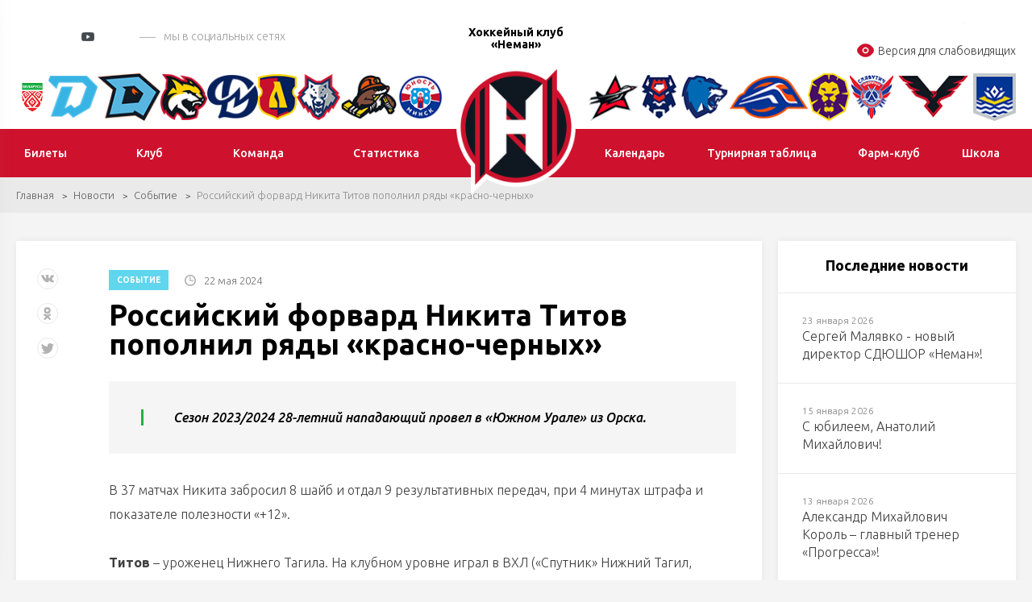

--- FILE ---
content_type: text/html; charset=UTF-8
request_url: https://neman.hockey.by/news/sobytie/news299125.html
body_size: 13908
content:
    <!DOCTYPE html>
    <html lang="ru">
    <head>

        <title>Российский форвард Никита Титов пополнил ряды «красно-черных»</title>
        <meta http-equiv="X-UA-Compatible" content="IE=edge">
        <meta name="viewport" content="width=device-width, initial-scale=1"/>
        <meta name="format-detection" content="telephone=no"/>
        <link rel="shortcut icon" type="image/png" href="/upload/uf/4e9/4e9f965097424bc16505f97d300dc345.png"/>
        	<!--Vkontakte-->
	<meta property="og:type" content="article" />
	<meta property="og:title" content="Российский форвард Никита Титов пополнил ряды «красно-черных»" />
	<meta property="og:description" content="Сезон 2023/2024 28-летний нападающий провел в «Южном Урале» из Орска." />
		<meta property="og:image" content="https://neman.hockey.by/cache/upload/iblock/66d/8p5ajh7gnfih2iik0ns11r59mi2fwclj/FN5sXlzh5sw-400x400.jpg" />
	
	<!--Twitter-->
	<meta name="twitter:card" content="summary_large_image" />
	<meta name="twitter:creator" content="@HockeyFederation" />
	<meta name="twitter:title" content="Российский форвард Никита Титов пополнил ряды «красно-черных»" />
	<meta name="twitter:description" content="Сезон 2023/2024 28-летний нападающий провел в «Южном Урале» из Орска." />
		<meta name="twitter:image" content="https://neman.hockey.by/cache/upload/iblock/66d/8p5ajh7gnfih2iik0ns11r59mi2fwclj/FN5sXlzh5sw-400x400.jpg" />
	        <meta http-equiv="Content-Type" content="text/html; charset=UTF-8" />
<script data-skip-moving="true">(function(w, d, n) {var cl = "bx-core";var ht = d.documentElement;var htc = ht ? ht.className : undefined;if (htc === undefined || htc.indexOf(cl) !== -1){return;}var ua = n.userAgent;if (/(iPad;)|(iPhone;)/i.test(ua)){cl += " bx-ios";}else if (/Windows/i.test(ua)){cl += ' bx-win';}else if (/Macintosh/i.test(ua)){cl += " bx-mac";}else if (/Linux/i.test(ua) && !/Android/i.test(ua)){cl += " bx-linux";}else if (/Android/i.test(ua)){cl += " bx-android";}cl += (/(ipad|iphone|android|mobile|touch)/i.test(ua) ? " bx-touch" : " bx-no-touch");cl += w.devicePixelRatio && w.devicePixelRatio >= 2? " bx-retina": " bx-no-retina";if (/AppleWebKit/.test(ua)){cl += " bx-chrome";}else if (/Opera/.test(ua)){cl += " bx-opera";}else if (/Firefox/.test(ua)){cl += " bx-firefox";}ht.className = htc ? htc + " " + cl : cl;})(window, document, navigator);</script>


<link href="/local/templates/club_index/css/normalize.min.css?15843571541842" type="text/css"  data-template-style="true"  rel="stylesheet" />
<link href="/local/templates/club_index/css/jquery.formstyler.min.css?15843571541783" type="text/css"  data-template-style="true"  rel="stylesheet" />
<link href="/local/templates/club_index/css/magnific-popup.css?15843571546959" type="text/css"  data-template-style="true"  rel="stylesheet" />
<link href="/local/templates/club_index/css/slick.css?15843571541729" type="text/css"  data-template-style="true"  rel="stylesheet" />
<link href="/local/templates/club_index/css/lightgallery.css?158435715424758" type="text/css"  data-template-style="true"  rel="stylesheet" />
<link href="/local/templates/club_index/css/style.css?1694160113203583" type="text/css"  data-template-style="true"  rel="stylesheet" />
<link href="/local/templates/club_index/css/costume.css?17654472982735" type="text/css"  data-template-style="true"  rel="stylesheet" />
<link href="/local/templates/club_index/css/resp.css?164639395035549" type="text/css"  data-template-style="true"  rel="stylesheet" />
<link href="/local/templates/club_index/css/icons.css?1599039566542" type="text/css"  data-template-style="true"  rel="stylesheet" />
<link href="/bitrix/components/neos/visuallyimpaired/templates/.default/bvi/css/bvi.min.css?176528898578736" type="text/css"  data-template-style="true"  rel="stylesheet" />







<link href="https://fonts.googleapis.com/css?family=Ubuntu:300,300i,400,400i,500,500i,700&amp;subset=cyrillic" rel="stylesheet">
<link rel="stylesheet" href="//cdnjs.cloudflare.com/ajax/libs/jquery-datetimepicker/2.5.20/jquery.datetimepicker.min.css" />
<style>
.ticket-link{background: #ce122d !important; color:#fff !important;}
.h-mid {
    background: #ce122d;
}
.f-menu a:hover {
    border-bottom-color:#ce122d!important
}
#resultVote{
 border-bottom-color:#ce122d!important;
}
.h-menu li ul a:hover{
    background: #ce122d !important;
    border-top-color: #ce122d !important;
    color:#fff !important;
}
.btn{
    background-color: #ce122d!important;
    border-color:#ce122d!important;
}
.btn:hover{
    background-color: #ce122d!important;
    border-color:#ce122d!important;
    color: #fff !important;
}
.label-square:hover {
    background: #ce122d!important;
    border-color: #ce122d!important;
}
a:hover{
color:#ce122d!important;
 border-bottom-color:#ce122d!important;
}
.side-news-item a:hover{
    color:#fff !important;
}
   a.load-more{
            background-color: initial!important;
            border-color:#d2d2d2!important;
        }
    a.load-more:hover {
    background-color: #198537!important;
    border-color: #198537!important;
      
}
 a.load-more:active {
    background-color: #2cd85c!important;
    border-color: #2cd85c!important;
    }
.radio-slider{
 background-color: #ce122d!important;
}
.light-menu a.active, .light-menu a.selected {
    border-bottom-color: #ce122d!important;
}
.label-square{
border: 1px solid #ce122d!important;
}
a.load-more:hover{
 background: #ce122d!important;
    border-color: #ce122d!important;
}
.label-square:hover{
border: 1px solid #ce122d!important;
}
.to-store-descr{
 background:#ce122d!important;
}
.goods-item .descr {
 
    background:#ce122d!important;
    }
    .btn.bordered, a.btn.bordered {
    border: 1px solid #e9e9e9!important;
   
}
    .bordered{
     background:initial!important;
      border-color:initial!important;
    }
      .btn.bordered:hover, a.btn.bordered:hover{
            background-color: initial!important;
            border-color:#ce122d!important;
            color:#ce122d!important
        }
        .slick-dots .slick-active button{
         background:#ce122d!important;
        }
</style>



                <meta property="og:image" content="/upload/uf/43b/43b0fe1ac6ef390161e3ab9447387535.png" />
        


        <!--[if lt IE 9]>
                <![endif]-->
    </head>
<body>

<div id="wrapper" class="wrapper">
    <header class="header" id="header">

        <div class="h-top">
            <div class="inner">
                <div class="flex valign-center align-justify">

                    <div class="h-top-socials">
                                                    <a href="https://vk.com/hcneman" target="_blank">
                                <svg class="sprite s-vk">
                                    <use xlink:href="/local/templates/club_index/svg/svg/symbols.svg#s-vk">
                                    </use>
                                </svg>
                            </a>
                                                                                                    <a href="https://instagram.com/hcneman/" target="_blank">
                                <svg class="sprite s-insta">
                                    <use xlink:href="/local/templates/club_index/svg/svg/symbols.svg#s-insta">
                                    </use>
                                </svg>
                            </a>
                        
                                                                            <a href="https://www.youtube.com/@nemangrodno" target="_blank" class="header-yt">
                                <i></i>
                                <svg class="sprite s-tw">
                                    <use xlink:href="/local/templates/club_index/svg/svg/symbols.svg#s-tw">
                                    </use>
                                </svg>
                            </a>
                                                                            <a href="https://t.me/hcnemangrodno" class="header-tg" target="_blank"><i class="icon"></i></a>
                                                                                                    <span class="s-title">мы в социальных сетях</span>
                                            </div>


                    <div class="h-top-partners">
                        <div class="flex align-right valign-center">
                            
	<div class="h-partners">
        			<div class="item" id="bx_3218110189_77136">
				<a target="_blank" href="https://tabak.by/">
					<img src="/upload/iblock/4a4/pvpctcquxyblu608oz3gf3fyv31eyksg/tazbak.png" alt="alt">
				</a>
			</div>
        
	</div><!--.h-partners-->
                            
                            <a href="/search/" class="search-toggler">
                                <svg class="sprite svg-search">
                                    <use xlink:href="/local/templates/club_index/svg/svg/symbols.svg#glass">
                                </svg>
                            </a>

                        </div>
        
<div class="block-visuallyimpaired">                

<a href="#" class="ns-vi-open"><i><svg width="25px" height="25px" viewBox="0 0 24 24" fill="none" xmlns="http://www.w3.org/2000/svg">
<path d="M9.75 12C9.75 10.7574 10.7574 9.75 12 9.75C13.2426 9.75 14.25 10.7574 14.25 12C14.25 13.2426 13.2426 14.25 12 14.25C10.7574 14.25 9.75 13.2426 9.75 12Z" fill="#ce122d"/>
<path fill-rule="evenodd" clip-rule="evenodd" d="M2 12C2 13.6394 2.42496 14.1915 3.27489 15.2957C4.97196 17.5004 7.81811 20 12 20C16.1819 20 19.028 17.5004 20.7251 15.2957C21.575 14.1915 22 13.6394 22 12C22 10.3606 21.575 9.80853 20.7251 8.70433C19.028 6.49956 16.1819 4 12 4C7.81811 4 4.97196 6.49956 3.27489 8.70433C2.42496 9.80853 2 10.3606 2 12ZM12 8.25C9.92893 8.25 8.25 9.92893 8.25 12C8.25 14.0711 9.92893 15.75 12 15.75C14.0711 15.75 15.75 14.0711 15.75 12C15.75 9.92893 14.0711 8.25 12 8.25Z" fill="#ce122d"/>
</svg></i>Версия для слабовидящих</a>

<script src="/bitrix/components/neos/visuallyimpaired/templates/.default/bvi/js/bvi.min.js" data-skip-moving="true"></script>

          
</div>  
            
                    </div>

                </div>
            </div>
        </div><!--.h-top-->

        
<div class="h-teams">
    <div class="inner">
        <div class="flex align-justify valign-center">
            <div class="h-teams-left">
                <div class="flex align-justify valign-center">

                    	
                    <div class="team-logo" id="bx_651765591_57635">
                        <a href="https://hockey.by">
                            <img width="42"  src="/cache/upload/iblock/fc2/fc28ac6676c97455a5bc910d082a2808-57x56.png" alt="Федерация хоккея">
                            <span class="team-hint">Федерация хоккея</span>
                        </a>
                    </div>

                    	
                    <div class="team-logo" id="bx_651765591_18684">
                        <a href="https://hcdinamo.by/">
                            <img   src="/upload/iblock/29a/29a0c1d1ee49b799567e678f6a0992d1.png" alt="Динамо-Минск">
                            <span class="team-hint">Динамо-Минск</span>
                        </a>
                    </div>

                    	
                    <div class="team-logo" id="bx_651765591_217013">
                        <a href="http://shinnik.hcdinamo.by">
                            <img   src="/upload/iblock/1f8/sfapg80jta6anreygok0g848ykfyvo7l/D.SH__fin2.png" alt="Динамо-Шинник">
                            <span class="team-hint">Динамо-Шинник</span>
                        </a>
                    </div>

                    	
                    <div class="team-logo" id="bx_651765591_18686">
                        <a href="https://gomel.hockey.by/">
                            <img   src="/upload/iblock/7e1/7e1299a0af27a9f697c2a46e06380ce4.png" alt="Гомель">
                            <span class="team-hint">Гомель</span>
                        </a>
                    </div>

                    	
                    <div class="team-logo" id="bx_651765591_37758">
                        <a href="https://hcmolodechno.hockey.by/">
                            <img   src="/upload/iblock/c66/c66823417c1d8a434423ef46b8a0dd54.png" alt="Динамо-Молодечно">
                            <span class="team-hint">Динамо-Молодечно</span>
                        </a>
                    </div>

                    	
                    <div class="team-logo" id="bx_651765591_18699">
                        <a href="https://lida.hockey.by/">
                            <img   src="/upload/iblock/7d0/7d012612a6e21be23bb4d2f3826fb09b.png" alt="Лида">
                            <span class="team-hint">Лида</span>
                        </a>
                    </div>

                    	
                    <div class="team-logo" id="bx_651765591_18697">
                        <a href="https://metallurg.hockey.by/">
                            <img   src="/upload/iblock/3bc/3bc7381f41fa218765f4c9a423decd92.png" alt="Металлург">
                            <span class="team-hint">Металлург</span>
                        </a>
                    </div>

                    	
                    <div class="team-logo" id="bx_651765591_18689">
                        <a href="https://shahter.hockey.by/">
                            <img   src="/upload/iblock/d91/d916821054974ce4e6a8c2a3d9f8a6b7.png" alt="Шахтер">
                            <span class="team-hint">Шахтер</span>
                        </a>
                    </div>

                    	
                    <div class="team-logo" id="bx_651765591_18687">
                        <a href="https://junost.hockey.by/">
                            <img   src="/upload/iblock/a77/a77f3a0c8cdd3f2dc4f002cfcf378813.png" alt="Юность">
                            <span class="team-hint">Юность</span>
                        </a>
                    </div>

                                    </div>
            </div><!--.h-teams-left-->

            <div class="h-teams-right">
                <div class="flex align-justify valign-center">
                                        
                            <div class="team-logo" id="bx_651765591_18693">
                                <a href="https://baranovichi.hockey.by/">
                                    <img src="/upload/iblock/186/gdeyvdg65xp5c033xdip4m3egnduyyq6/%D0%90%D0%B2%D0%B8%D0%B0%D1%82%D0%BE%D1%80.png" alt="Авиатор">
                                    <span class="team-hint">Авиатор</span>
                                </a>
                            </div>

                                        
                            <div class="team-logo" id="bx_651765591_18698">
                                <a href="https://brest.hockey.by/">
                                    <img src="/upload/iblock/58d/58d0d09c6c4e6e41789404599bb3122d.png" alt="Брест">
                                    <span class="team-hint">Брест</span>
                                </a>
                            </div>

                                        
                            <div class="team-logo" id="bx_651765591_18690">
                                <a href="https://vitebsk.hockey.by">
                                    <img src="/upload/iblock/eb6/eb6a2ce9e61d1efcf87d6d3858b36e11.png" alt="Витебск">
                                    <span class="team-hint">Витебск</span>
                                </a>
                            </div>

                                        
                            <div class="team-logo" id="bx_651765591_18692">
                                <a href="https://lokomotiv.hockey.by/">
                                    <img src="/upload/iblock/a90/a90a176a326c551a9ebcf72bbd29d3a8.png" alt="Локомотив">
                                    <span class="team-hint">Локомотив</span>
                                </a>
                            </div>

                                        
                            <div class="team-logo" id="bx_651765591_18696">
                                <a href="https://mogilev.hockey.by/">
                                    <img src="/upload/iblock/0cb/0cb2bd1efd94bce15e18c7d8e9d97a4c.png" alt="Могилев">
                                    <span class="team-hint">Могилев</span>
                                </a>
                            </div>

                                        
                            <div class="team-logo" id="bx_651765591_303142">
                                <a href="https://slavutich.hockey.by/">
                                    <img src="/upload/iblock/ed4/mvhr43q205ggbndyfry0srd7qk87bl8x/slavutich-logo-min.png" alt="Славутич">
                                    <span class="team-hint">Славутич</span>
                                </a>
                            </div>

                                        
                            <div class="team-logo" id="bx_651765591_18694">
                                <a href="https://pinsk.hockey.by/">
                                    <img src="/upload/iblock/d0c/d0cd2cc4dfca72cfb7722f26229ed01c.png" alt="Ястребы">
                                    <span class="team-hint">Ястребы</span>
                                </a>
                            </div>

                                        
                            <div class="team-logo" id="bx_651765591_18695">
                                <a href="https://hchimik.hockey.by/">
                                    <img src="/upload/iblock/949/9498e233e11fecd281b398bf88569c82.png" alt="Химик">
                                    <span class="team-hint">Химик</span>
                                </a>
                            </div>

                                    </div>
            </div><!--.h-teams-right-->
        </div>
    </div>
</div>

        <div class="h-mid">
	<div class="inner">
		<div class="flex align-justify valign-center">
            <div class="h-mid-logo">
                <a class="logo logo-club" href="/">
                    <!-- <div class="logo-txt">Федерация хоккея</div> -->
                                        <span class="logo-txt">Хоккейный клуб «Неман»</span>
                                        <img  src="/upload/uf/43b/43b0fe1ac6ef390161e3ab9447387535.png" alt="Хоккейный клуб «Неман»">
                </a>
            </div>
            						<ul class="h-menu h-menu-left">
                            								<li id="bx_1847241719_694">
									<a href="http://hockey.vot.by/games_tickets.php" ><span>Билеты</span></a>

                                    								</li>


                                								<li id="bx_1847241719_697">
									<a href="/clubs/" ><span>Клуб</span></a>

                                    
										<ul>
                                            												<li><a href="/clubs/rukovodstvo/">Руководство</a></li>
                                            												<li><a href="/clubs/istoriya/">История</a></li>
                                            												<li><a href="/clubs/arena/">Арена</a></li>
                                            												<li><a href="/clubs/partneram/">Партнерам</a></li>
                                            												<li><a href="http://neman.hockey.by/news/sobytie/news304102.html">Государственная символика Республики Беларусь</a></li>
                                            												<li><a href="http://neman.hockey.by/informatsiya.php">Информация</a></li>
                                            												<li><a href="/clubs/electronic-appeals/">Электронные обращения</a></li>
                                            												<li><a href="/pravila-povedeniya.php">Правила поведения</a></li>
                                            
										</ul>
                                    								</li>


                                								<li id="bx_1847241719_707">
									<a href="https://neman.hockey.by/players/" ><span>Команда</span></a>

                                    
										<ul>
                                            												<li><a href="/players/">Игроки</a></li>
                                            												<li><a href="https://hockey.by/statistic/bombardiers/?division=493&command=4291">Лучшие бомбардиры</a></li>
                                            												<li><a href="/coaches/">Тренеры</a></li>
                                            
										</ul>
                                    								</li>


                                								<li id="bx_1847241719_1685">
									<a href="https://hockey.by/statistic/bombardiers/?division=493&command=" ><span>Статистика</span></a>

                                    								</li>


                                						</ul>
                    						<ul class="h-menu h-menu-right">
                            								<li id="bx_1847241719_1686">
									<a href="https://hockey.by/calendar/" ><span>Календарь</span></a>

                                    								</li>


                                								<li id="bx_1847241719_2977">
									<a href="https://hockey.by/statistic/tables/?division=493&command=" ><span>Турнирная таблица</span></a>

                                    								</li>


                                								<li id="bx_1847241719_723">
									<a href="https://neman.hockey.by/farm-klub/igroki/" ><span>Фарм-клуб</span></a>

                                    
										<ul>
                                            												<li><a href="/farm-klub/igroki/">Игроки</a></li>
                                            												<li><a href="https://hockey.by/statistic/bombardiers/?division=497&command=">Статистика</a></li>
                                            												<li><a href="/farm-klub/trenery/">Тренеры</a></li>
                                            
										</ul>
                                    								</li>


                                								<li id="bx_1847241719_727">
									<a href="https://neman.hockey.by/shkola/obshchaya-informatsiya/" ><span>Школа</span></a>

                                    
										<ul>
                                            												<li><a href="/shkola/obshchaya-informatsiya/">Общая информация</a></li>
                                            												<li><a href="/shkola/kontakty/">Контакты</a></li>
                                            												<li><a href="/shkola/trenery/">Тренеры</a></li>
                                            
										</ul>
                                    								</li>


                                						</ul>
                    		</div>
	</div>
</div><!--.h-mid-->
            </header>

    <div id="middle">
    <div id="container" class="container">

</div>
<div class="inner"></div>

<div class="breadcrumbs"><div class="inner"><a href="/">Главная</a><a href="/news/">Новости</a><a href="/news/sobytie/">Событие</a><span>Российский форвард Никита Титов пополнил ряды «красно-черных»</span></div></div>
    <div class="inner">
















<div class="flex-row flex-layout">
	<main class="content flx-9 flx-m-12">




<div class="node">
	<article>
		<header>
            <div class="node-top">
						<span class="stickers">
							                 
                    <a href="/news/sobytie/" class="sticker  blue">Событие</a>
                    						</span>
                                    <span class="date">
                        <i class="i-clock-gray"></i>
                        22 мая 2024                    </span>
                            </div>

			<h1>Российский форвард Никита Титов пополнил ряды «красно-черных»</h1>
		</header>
                        
        <div class="banner banner-map-1542">
                            <div class="banner-html-inner">
              <!--AdFox START-->
<!--dsail-Minsk-->
<!--Площадка: hockey.by / hockey.by / 6_mob_300x250-->
<!--Категория: <не задана>-->
<!--Тип баннера: Перетяжка 100%-->
<div id="adfox_15512609999671223"></div>
              </div>
                                    </div>

         		
                    <div class="node-anounce">
                Сезон 2023/2024 28-летний нападающий провел в «Южном Урале» из Орска.            </div>
                В 37 матчах Никита забросил 8 шайб и отдал 9 результативных передач, при 4 минутах штрафа и показателе полезности «+12».<br>
 <br>
 <b>Титов </b>– уроженец Нижнего Тагила. На клубном уровне играл в ВХЛ («Спутник» Нижний Тагил, «Торпедо» Усть-Каменогорск, «Южный Урал» Орск) и чемпионате Казахстана («Горняк» Рудный, «Иртыш» Павлодар, «Бейбарыс» Атырау).<br>
 <br>
 <b>Статистика в лигах с учетом плей-офф:</b><br>
 ВХЛ: 117 матчей, 43 (18+25) очка, «+6»<br>
 Чемпионат Казахстана: 191 матч, 141 (54+87) очко, «+70»<br>
 <br>
 <b><i>Никита, добро пожаловать в Гродно! Классного сезона, яркой игры и красивых голов!<br>
 </i></b><img width="576" src="https://sun54-2.userapi.com/impg/7n3sIfxtum5X8SiaZrjFOFU_h7Qu25Kahb7EKg/CsmoU2XAJik.jpg?size=1920x1920&quality=95&sign=1d76606ef667ac9a5082f5f4b1b8419c&type=album" height="576"><b><i><br>
 </i></b>
	</article>

	<div class="node-bottom">
        				<div class="node-tags">
					<span class="tags-title">Теги:</span>
                    						<a
						href="/news/?TAG=Никита Титов">Никита Титов</a>,                    						<a
						href="/news/?TAG= Неман"> Неман</a>                    				</div>
                    		<div class="node-links">
			<a href="/" class="btn">Вернуться на главную</a>
			<a href="javascript:void(0)" class="print-link"><i class="i-print"></i><span>Версия для печати</span></a>
		</div>
	</div>

	<div class="node-float-space">
		<div class="float-share not-styled">
						<div class="ya-share2" data-services="vkontakte,facebook,odnoklassniki,twitter" data-counter></div>
		</div>
	</div>
</div><!--.node-->
                        
        <div class="banner banner-map-1543">
                            <div class="banner-html-inner">
              <!--AdFox START-->
<!--dsail-Minsk-->
<!--Площадка: hockey.by / hockey.by / 7_300x300_end_article-->
<!--Категория: <не задана>-->
<!--Тип баннера: Перетяжка 100%-->
<div id="adfox_155126103156916394"></div>
              </div>
                                    </div>

         		
	</main>
	<aside class="sidebar flx-3 flx-m-12">
        		<div class="last-news side-news white-block">
			<div class="block-title">Последние новости</div>
			<div class="side-news-items">
				                    					<div class="side-news-item">
						<a href="/news/sobytie/news397887.html">
							<div class="date">23 января 2026</div>
							<span class="title">Сергей Малявко - новый директор СДЮШОР «Неман»!</span>
							<img src="/cache/upload/iblock/490/qh2w9949mq670z030vv5msnsq400mn3d/dfcgvbhj-308x197.jpg" alt="Сергей Малявко - новый директор СДЮШОР «Неман»!" class="bg">
						</a>
					</div>
                                    					<div class="side-news-item">
						<a href="/news/sobytie/news396422.html">
							<div class="date">15 января 2026</div>
							<span class="title">С юбилеем, Анатолий Михайлович!</span>
							<img src="/cache/upload/iblock/6ea/gtkdebclz1rr4857kfauarp8qbr87sdt/img20230119_11020008-308x197.jpg" alt="С юбилеем, Анатолий Михайлович!" class="bg">
						</a>
					</div>
                                    					<div class="side-news-item">
						<a href="/news/sobytie/news396282.html">
							<div class="date">13 января 2026</div>
							<span class="title">Александр Михайлович Король – главный тренер «Прогресса»!</span>
							<img src="/cache/upload/iblock/297/jw81xn33tu6zais6s94fenopqok5nbu4/oDgipDems4S1-k5kp2gCECUFa-vK49ILn_Xa4zviHoA7iJ_51i5tSJdLCilghnJt5gCao7Oo6ACusPiiyGYqf05v-308x197.jpg" alt="Александр Михайлович Король – главный тренер «Прогресса»!" class="bg">
						</a>
					</div>
                                    					<div class="side-news-item">
						<a href="/news/sobytie/news396157.html">
							<div class="date">12 января 2026</div>
							<span class="title">Поздравляем «Витебск» с завоеванием Кубка Дружбы!</span>
							<img src="/cache/upload/iblock/531/9hi8i2edgjbff9vj8ih7s7kn7vj9b7yg/wMDu-R4GyeQM4tCZA-xgKuR0WP5mMddY1ymfbn49PpWzIA6CwRoeEPZQdlCHgwJ4P4kiwYjYaq9sztKzWPVEaMRT-308x197.jpg" alt="Поздравляем «Витебск» с завоеванием Кубка Дружбы!" class="bg">
						</a>
					</div>
                                    					<div class="side-news-item">
						<a href="/news/sobytie/news395593.html">
							<div class="date">01 января 2026</div>
							<span class="title">С Днем Рождения, Александр Иванович!</span>
							<img src="/cache/upload/iblock/f92/a1pjldqpg7e4bk6cyg161j4wx782ishb/palto-308x197.jpg" alt="С Днем Рождения, Александр Иванович!" class="bg">
						</a>
					</div>
                                    					<div class="side-news-item">
						<a href="/news/sobytie/news388791.html">
							<div class="date">12 декабря 2025</div>
							<span class="title">TICKETPRO - официальный билетный оператор ХК «Неман»</span>
							<img src="/cache/upload/iblock/eca/xg2lk5jeij7orvotshg7hhzuphelftr5/9876-308x197.jpg" alt="TICKETPRO - официальный билетный оператор ХК «Неман»" class="bg">
						</a>
					</div>
                                    					<div class="side-news-item">
						<a href="/news/sobytie/news386515.html">
							<div class="date">03 декабря 2025</div>
							<span class="title">Ушел из жизни Анатолий Беляев</span>
							<img src="/cache/upload/iblock/ec5/rae9blzcn91fybcnxwqslvebbxrx2tjb/1234-308x197.jpg" alt="Ушел из жизни Анатолий Беляев" class="bg">
						</a>
					</div>
                                    					<div class="side-news-item">
						<a href="/news/sobytie/news380288.html">
							<div class="date">01 ноября 2025</div>
							<span class="title">Дмитрий Колготин – игрок «Немана»!</span>
							<img src="/cache/upload/iblock/653/kb8lex3j410rk94udr68i8oweggykkpz/NEM_7224-308x197.jpg" alt="Дмитрий Колготин – игрок «Немана»!" class="bg">
						</a>
					</div>
                			</div>
		</div>
        
                
	</aside>
</div><!--.flex-layout-->


<div class="slick-related-block block">
	<div class="flex-head">
		<div class="h2">Другие новости</div>
		<div class="slick-related-arrows head-arrows"></div>
	</div>
	<div class="slick-related">
							<div class="item">
			<div class="news-item">
				<div class="img">
					<a href="/news/sobytie/news397887.html"><img width="308" height="260" src="/cache/upload/iblock/490/qh2w9949mq670z030vv5msnsq400mn3d/dfcgvbhj-308x260.jpg" class="bg" alt="alt"></a>
					<div class="stickers"><a href="/news/sobytie/"
											 class="sticker">Событие</a></div>
				</div>
				<div class="body">
					<div class="title"><a href="/news/sobytie/news397887.html">Сергей Малявко - новый директор СДЮШОР «Неман»!</a></div>
					<div class="txt">Официально.</div>

				</div>
		<div class="news-bottom">
                        							<div class="date">
								<i class="i-clock-gray"></i>23 января 2026							</div>
                        <!--						<div class="comments">-->
<!--							<i class="i-comments"></i>0-->
<!--						</div>-->
					</div>
			</div>
		</div>
							<div class="item">
			<div class="news-item">
				<div class="img">
					<a href="/news/sobytie/news396422.html"><img width="308" height="260" src="/cache/upload/iblock/6ea/gtkdebclz1rr4857kfauarp8qbr87sdt/img20230119_11020008-308x260.jpg" class="bg" alt="alt"></a>
					<div class="stickers"><a href="/news/sobytie/"
											 class="sticker">Событие</a></div>
				</div>
				<div class="body">
					<div class="title"><a href="/news/sobytie/news396422.html">С юбилеем, Анатолий Михайлович!</a></div>
					<div class="txt">Сегодня свой 70-летний юбилей отмечает начальник команды-старший тренер «Немана» – Анатолий Михайлович Варивончик!</div>

				</div>
		<div class="news-bottom">
                        							<div class="date">
								<i class="i-clock-gray"></i>15 января 2026							</div>
                        <!--						<div class="comments">-->
<!--							<i class="i-comments"></i>0-->
<!--						</div>-->
					</div>
			</div>
		</div>
							<div class="item">
			<div class="news-item">
				<div class="img">
					<a href="/news/sobytie/news396282.html"><img width="308" height="260" src="/cache/upload/iblock/297/jw81xn33tu6zais6s94fenopqok5nbu4/oDgipDems4S1-k5kp2gCECUFa-vK49ILn_Xa4zviHoA7iJ_51i5tSJdLCilghnJt5gCao7Oo6ACusPiiyGYqf05v-308x260.jpg" class="bg" alt="alt"></a>
					<div class="stickers"><a href="/news/sobytie/"
											 class="sticker">Событие</a></div>
				</div>
				<div class="body">
					<div class="title"><a href="/news/sobytie/news396282.html">Александр Михайлович Король – главный тренер «Прогресса»!</a></div>
					<div class="txt">Сменил на посту Сергея Колосова.</div>

				</div>
		<div class="news-bottom">
                        							<div class="date">
								<i class="i-clock-gray"></i>13 января 2026							</div>
                        <!--						<div class="comments">-->
<!--							<i class="i-comments"></i>0-->
<!--						</div>-->
					</div>
			</div>
		</div>
							<div class="item">
			<div class="news-item">
				<div class="img">
					<a href="/news/sobytie/news396157.html"><img width="308" height="260" src="/cache/upload/iblock/531/9hi8i2edgjbff9vj8ih7s7kn7vj9b7yg/wMDu-R4GyeQM4tCZA-xgKuR0WP5mMddY1ymfbn49PpWzIA6CwRoeEPZQdlCHgwJ4P4kiwYjYaq9sztKzWPVEaMRT-308x260.jpg" class="bg" alt="alt"></a>
					<div class="stickers"><a href="/news/sobytie/"
											 class="sticker">Событие</a></div>
				</div>
				<div class="body">
					<div class="title"><a href="/news/sobytie/news396157.html">Поздравляем «Витебск» с завоеванием Кубка Дружбы!</a></div>
					<div class="txt"></div>

				</div>
		<div class="news-bottom">
                        							<div class="date">
								<i class="i-clock-gray"></i>12 января 2026							</div>
                        <!--						<div class="comments">-->
<!--							<i class="i-comments"></i>0-->
<!--						</div>-->
					</div>
			</div>
		</div>
							<div class="item">
			<div class="news-item">
				<div class="img">
					<a href="/news/sobytie/news395593.html"><img width="308" height="260" src="/cache/upload/iblock/f92/a1pjldqpg7e4bk6cyg161j4wx782ishb/palto-308x260.jpg" class="bg" alt="alt"></a>
					<div class="stickers"><a href="/news/sobytie/"
											 class="sticker">Событие</a></div>
				</div>
				<div class="body">
					<div class="title"><a href="/news/sobytie/news395593.html">С Днем Рождения, Александр Иванович!</a></div>
					<div class="txt">Сегодня, 1 января, свой День рождения празднует генеральный директор ГУ «Хоккейный клуб «Неман» - Александр Иванович Палто.</div>

				</div>
		<div class="news-bottom">
                        							<div class="date">
								<i class="i-clock-gray"></i>01 января 2026							</div>
                        <!--						<div class="comments">-->
<!--							<i class="i-comments"></i>0-->
<!--						</div>-->
					</div>
			</div>
		</div>
							<div class="item">
			<div class="news-item">
				<div class="img">
					<a href="/news/sobytie/news388791.html"><img width="308" height="260" src="/cache/upload/iblock/eca/xg2lk5jeij7orvotshg7hhzuphelftr5/9876-308x260.jpg" class="bg" alt="alt"></a>
					<div class="stickers"><a href="/news/sobytie/"
											 class="sticker">Событие</a></div>
				</div>
				<div class="body">
					<div class="title"><a href="/news/sobytie/news388791.html">TICKETPRO - официальный билетный оператор ХК «Неман»</a></div>
					<div class="txt">КЛАССНЫЕ НОВОСТИ для болельщиков нашей команды!</div>

				</div>
		<div class="news-bottom">
                        							<div class="date">
								<i class="i-clock-gray"></i>12 декабря 2025							</div>
                        <!--						<div class="comments">-->
<!--							<i class="i-comments"></i>0-->
<!--						</div>-->
					</div>
			</div>
		</div>
							<div class="item">
			<div class="news-item">
				<div class="img">
					<a href="/news/sobytie/news386515.html"><img width="308" height="260" src="/cache/upload/iblock/ec5/rae9blzcn91fybcnxwqslvebbxrx2tjb/1234-308x260.jpg" class="bg" alt="alt"></a>
					<div class="stickers"><a href="/news/sobytie/"
											 class="sticker">Событие</a></div>
				</div>
				<div class="body">
					<div class="title"><a href="/news/sobytie/news386515.html">Ушел из жизни Анатолий Беляев</a></div>
					<div class="txt">Вчера на 74-м году жизни скончался заслуженный тренер Республики Беларусь Анатолий Иванович Беляев.</div>

				</div>
		<div class="news-bottom">
                        							<div class="date">
								<i class="i-clock-gray"></i>03 декабря 2025							</div>
                        <!--						<div class="comments">-->
<!--							<i class="i-comments"></i>0-->
<!--						</div>-->
					</div>
			</div>
		</div>
							<div class="item">
			<div class="news-item">
				<div class="img">
					<a href="/news/sobytie/news380288.html"><img width="308" height="260" src="/cache/upload/iblock/653/kb8lex3j410rk94udr68i8oweggykkpz/NEM_7224-308x260.jpg" class="bg" alt="alt"></a>
					<div class="stickers"><a href="/news/sobytie/"
											 class="sticker">Событие</a></div>
				</div>
				<div class="body">
					<div class="title"><a href="/news/sobytie/news380288.html">Дмитрий Колготин – игрок «Немана»!</a></div>
					<div class="txt">31-летний форвард подписал контракт с нашим клубом до конца сезона 2025/2026. </div>

				</div>
		<div class="news-bottom">
                        							<div class="date">
								<i class="i-clock-gray"></i>01 ноября 2025							</div>
                        <!--						<div class="comments">-->
<!--							<i class="i-comments"></i>0-->
<!--						</div>-->
					</div>
			</div>
		</div>
							<div class="item">
			<div class="news-item">
				<div class="img">
					<a href="/news/sobytie/news378852.html"><img width="308" height="260" src="/cache/upload/iblock/089/8he7jcfywilsuxy78ptkvzok7uq1jgd2/NEM_5767-308x260.jpg" class="bg" alt="alt"></a>
					<div class="stickers"><a href="/news/sobytie/"
											 class="sticker">Событие</a></div>
				</div>
				<div class="body">
					<div class="title"><a href="/news/sobytie/news378852.html">Хоккейный клуб «Неман» присоединился к республиканскому субботнику</a></div>
					<div class="txt"></div>

				</div>
		<div class="news-bottom">
                        							<div class="date">
								<i class="i-clock-gray"></i>25 октября 2025							</div>
                        <!--						<div class="comments">-->
<!--							<i class="i-comments"></i>0-->
<!--						</div>-->
					</div>
			</div>
		</div>
							<div class="item">
			<div class="news-item">
				<div class="img">
					<a href="/news/sobytie/news378659.html"><img width="308" height="260" src="/cache/upload/iblock/90a/2bnswfiywfzegjpodoy5zgwnfn58jocl/NEM_5242-308x260.jpg" class="bg" alt="alt"></a>
					<div class="stickers"><a href="/news/sobytie/"
											 class="sticker">Событие</a></div>
				</div>
				<div class="body">
					<div class="title"><a href="/news/sobytie/news378659.html">Хоккейный клуб «Неман» присоединился к проведению Всемирного женского уикенда</a></div>
					<div class="txt">В мероприятии приняли участие свыше 30 классных девчонок, которые захотели узнать, что же такое хоккей.</div>

				</div>
		<div class="news-bottom">
                        							<div class="date">
								<i class="i-clock-gray"></i>24 октября 2025							</div>
                        <!--						<div class="comments">-->
<!--							<i class="i-comments"></i>0-->
<!--						</div>-->
					</div>
			</div>
		</div>
							<div class="item">
			<div class="news-item">
				<div class="img">
					<a href="/news/sobytie/news377477.html"><img width="308" height="260" src="/cache/upload/iblock/4c1/uvwk9229yfl38d6o0v92vhvyh9qyefl2/105-308x260.jpg" class="bg" alt="alt"></a>
					<div class="stickers"><a href="/news/sobytie/"
											 class="sticker">Событие</a></div>
				</div>
				<div class="body">
					<div class="title"><a href="/news/sobytie/news377477.html">ФХБ сообщила о внесении изменений в календарь матчей Betera-Экстралиги</a></div>
					<div class="txt">Корректировки коснулись четырех поединков.</div>

				</div>
		<div class="news-bottom">
                        							<div class="date">
								<i class="i-clock-gray"></i>12 октября 2025							</div>
                        <!--						<div class="comments">-->
<!--							<i class="i-comments"></i>0-->
<!--						</div>-->
					</div>
			</div>
		</div>
							<div class="item">
			<div class="news-item">
				<div class="img">
					<a href="/news/sobytie/news376981.html"><img width="308" height="260" src="/cache/upload/iblock/8e2/alksgjd78npgt468f9oto03vxhenrefy/gaNOgNVypfe2wbL_wA6ulnRi8PAxi_bZv-0BN0Zc5h_WdrzOAPd8y0QwbHIFCGzKIHCseHEc7QP7Qwao8z_trtpn-308x260.jpg" class="bg" alt="alt"></a>
					<div class="stickers"><a href="/news/sobytie/"
											 class="sticker">Событие</a></div>
				</div>
				<div class="body">
					<div class="title"><a href="/news/sobytie/news376981.html">Александр Иванович Палто – новый генеральный директор ГУ «Хоккейный клуб «Неман»</a></div>
					<div class="txt">Сменил на этом посту Александра Крыскина.</div>

				</div>
		<div class="news-bottom">
                        							<div class="date">
								<i class="i-clock-gray"></i>07 октября 2025							</div>
                        <!--						<div class="comments">-->
<!--							<i class="i-comments"></i>0-->
<!--						</div>-->
					</div>
			</div>
		</div>
			</div>
</div>




<br>







</div><!--.container-->
</div><!-- #middle -->

<footer id="footer" class="footer">


	<div class="f-partners">
		<div class="inner">
							<div class="slider-title">Партнеры клуба</div>
						<div class="slick-partners">
                	                <div class="item" id="bx_719294866_268541">


		                <a href="">
			                <img src="/upload/iblock/da0/t9m45xu7onjy44ftx30xfzfsypujmkzd/gtkyT_2.png" alt="partner">
		                </a>
	                </div>
                	                <div class="item" id="bx_719294866_268527">


		                <a href="">
			                <img src="/upload/iblock/494/ysqpvztcjp3nizuvzsyuaogleau001ih/sodrugestvo.ru.png" alt="partner">
		                </a>
	                </div>
                	                <div class="item" id="bx_719294866_77138">


		                <a href="https://zovofficial.com/">
			                <img src="/upload/iblock/5c1/f0q6y9a3h08w6i4l9d25xvon0bl2iqsw/logo-rus-x2.png" alt="partner">
		                </a>
	                </div>
                	                <div class="item" id="bx_719294866_77139">


		                <a href="https://www.grodnomk.by/">
			                <img src="/upload/iblock/e41/9ujsogdslypqqm1156cbg1gq9z0ut1b9/%D0%93%D1%80%D0%BE%D0%B4%D0%BD%D0%B5%D0%BD%D1%81%D0%BA%D0%B8%D0%B9%20%D0%BC%D1%8F%D1%81%D0%BE%D0%BA%D0%BE%D0%BC%D0%B1%D0%B8%D0%BD%D0%B0%D1%82.png" alt="partner">
		                </a>
	                </div>
                	                <div class="item" id="bx_719294866_77140">


		                <a href="https://volmk.by/">
			                <img src="/upload/iblock/80a/jobwb9ocxnleaz79eu2g1m0z5besmy6i/%D0%92%D0%BE%D0%BB%D0%BA%D0%BE%D0%B2%D1%8B%D1%81%D1%81%D0%BA%D0%B8%D0%B9%20%D0%BC%D1%8F%D1%81%D0%BE%D0%BA%D0%BE%D0%BC%D0%B1%D0%B8%D0%BD%D0%B0%D1%822.png" alt="partner">
		                </a>
	                </div>
                	                <div class="item" id="bx_719294866_304107">


		                <a href="https://president.gov.by/ru/documents/ukaz-no-1-ot-1-anvara-2026-g">
			                <img src="/upload/iblock/d44/i5n1bx33911n971xo08yh0zupw75kex7/logotip.jpg" alt="partner">
		                </a>
	                </div>
                	                <div class="item" id="bx_719294866_304108">


		                <a href="https://president.gov.by/ru">
			                <img src="/upload/iblock/1c9/s4qeqjpmy9szudhxel3qrhpp7odj61bt/Coat_of_arms_of_Belarus_%282020%E2%80%93present%29.svg.png" alt="partner">
		                </a>
	                </div>
                	                <div class="item" id="bx_719294866_304109">


		                <a href="https://mst.gov.by/ru/">
			                <img src="/upload/iblock/0b3/e5tviw4kk093sfdbuqkanm5vmnrxn0k4/logo.png" alt="partner">
		                </a>
	                </div>
                	                <div class="item" id="bx_719294866_304110">


		                <a href="https://noc.by/">
			                <img src="/upload/iblock/268/e1qbz9rjwy8v96i0uz9xi47zir61r24f/logo2.png" alt="partner">
		                </a>
	                </div>
                	                <div class="item" id="bx_719294866_304112">


		                <a href="https://grodno-region.by/ru/">
			                <img src="/upload/iblock/06d/5r3v0p0pbqf2e74cmai6h0gx3lirf5io/%D0%BB%D0%BE%D0%B3%D0%BE%20%D0%BE%D0%B1%D0%BB.png" alt="partner">
		                </a>
	                </div>
                	                <div class="item" id="bx_719294866_304111">


		                <a href="https://oblsport.grodno.by/">
			                <img src="/upload/iblock/c5e/757lu0bv02lsb8sgmwrlr7fx7483uyf1/logo%20%282%29.png" alt="partner">
		                </a>
	                </div>
                	                <div class="item" id="bx_719294866_376165">


		                <a href="https://ecomol.by/">
			                <img src="/upload/iblock/05e/apo1gnkpa7thq6oe89vyxk7gii8xcr9p/%D0%AD%D0%BA%D0%BE%D0%BC%D0%BE%D0%BB_%D0%BB%D0%BE%D0%B3%D0%BE.jpg" alt="partner">
		                </a>
	                </div>
                			</div>
		</div>
	</div>
	
	<div class="f-partners">
		<div class="inner">
							<div class="slider-title">Партнеры BETERA-Экстралига сезона 2025/2026</div>
						<div class="slick-partners">
                	                <div class="item" id="bx_1574478084_234516">


		                <a href="https://sport5.by/">
			                <img src="/upload/iblock/4c1/lh6e7azs50zpctf61pjrhdc3j3ujoxnr/Sport5-logo-dark.png" alt="partner">
		                </a>
	                </div>
                	                <div class="item" id="bx_1574478084_195248">


		                <a href="https://belkart.by">
			                <img src="/upload/iblock/098/4ej2wnzgr4t737y6st2ix5fyexceeuhx/%D0%9B%D0%BE%D0%B3%D0%BE%D1%82%D0%B8%D0%BF-%D0%BD%D0%B0-%D0%BF%D0%BB%D0%B0%D1%88%D0%BA%D0%B5-2.png" alt="partner">
		                </a>
	                </div>
                	                <div class="item" id="bx_1574478084_9">


		                <a href="https://kali.by/">
			                <img src="/upload/iblock/1ec/belaruskali.png" alt="partner">
		                </a>
	                </div>
                	                <div class="item" id="bx_1574478084_12">


		                <a href="https://evroopt.by/">
			                <img src="/upload/iblock/ab9/%D0%B5%D0%B2%D1%80%D0%BE%D0%BE%D0%BF%D1%82.png" alt="partner">
		                </a>
	                </div>
                	                <div class="item" id="bx_1574478084_77646">


		                <a href="https://click.affpart.org/lGanF8v1?landing=4">
			                <img src="/upload/iblock/bc1/hg919a1yfd3a9i40z1u59dweaam5e2g9/betera_green_hor.png" alt="partner">
		                </a>
	                </div>
                	                <div class="item" id="bx_1574478084_122885">


		                <a href="http://yasna.by/">
			                <img src="/upload/iblock/3cb/photo_2020-11-17_14-45-04.jpg" alt="partner">
		                </a>
	                </div>
                	                <div class="item" id="bx_1574478084_75585">


		                <a href="https://www.sber-bank.by/">
			                <img src="/upload/iblock/ba4/%D0%A1%D0%B1%D0%B5%D1%80%20%D0%BB%D0%BE%D0%B3%D0%BE.png" alt="partner">
		                </a>
	                </div>
                	                <div class="item" id="bx_1574478084_55610">


		                <a href="http://bgs.by/">
			                <img src="/upload/iblock/ce6/ce63c246371816cdac4c3fd15b20008b.png" alt="partner">
		                </a>
	                </div>
                	                <div class="item" id="bx_1574478084_55612">


		                <a href="http://sport-tv.by/hokkey">
			                <img src="/upload/iblock/6d1/6d12336a315d95baf509ef83043ad9c3.png" alt="partner">
		                </a>
	                </div>
                	                <div class="item" id="bx_1574478084_55613">


		                <a href="https://www.tvr.by/televidenie/belarus-5/">
			                <img src="/upload/iblock/aa1/aa136e75b3bd5d88685ab5162e148b96.png" alt="partner">
		                </a>
	                </div>
                	                <div class="item" id="bx_1574478084_316303">


		                <a href="https://darida.by">
			                <img src="/upload/iblock/062/xs1ctm28p4s5psnzpnx7540e72ikoaz0/Logo_Darida_promo_btl.png" alt="partner">
		                </a>
	                </div>
                	                <div class="item" id="bx_1574478084_315350">


		                <a href="https://radiusfm.by">
			                <img src="/upload/iblock/0c1/tkkw3tggsimj9msul0hjitdvxuyloy73/logo%20black%20.png" alt="partner">
		                </a>
	                </div>
                			</div>
		</div>
	</div>
	<div class="inner">
		<div class="f-scroll"><a href="javascript:void(0)" class="scroll-up"><i class="i-up"></i><span>Подняться вверх сайта</span></a></div>

		<div class="f-menu">
			<div class="flex-row">

                

			</div>
		</div><!--.f-menu-->


		<div class="f-contacts">
			<div class="flex-row">
				<div class="flx-3 flx-m-5 flx-x-7">
					<div class="f-title">Почтовый адрес:</div>
                    <p>
</p>
<p>
 <b>Государственное учреждение</b><br>
	<b>«Хоккейный клуб «Неман»</b>
</p>
<p>
	 Республика Беларусь, 230029,
</p>
<p>
	 г. Гродно, ул. Коммунальная, 3а.
</p>
<p>
	 тел.:&nbsp;8(0152)74 22 85
</p>
<p>
	 факс: 8(0152)60 75 52
</p>
 <br>
<p>
</p>				</div>
				<div class="flx-3 flx-m-4 flx-x-5">
					<div class="f-title">E-mail</div>
					<p>
						<span class="mail-link">
							<a href="mailto:hcneman@tut.by">hcneman@mail.grodno.by</a><br>						</span>
					</p>
					<a href="javascript:void(0)" data-href="/local/templates/club_index/include/footer/popup-feedback.php?id=61&ibid=147" class="btn ajax-mfp">Форма обратной связи</a>
				</div>
                <div class="flx-2 flx-m-2 flx-x-12 flx-tibo">
                   				                   </div>
                
			</div>
		</div>

		<div class="f-bottom">
			<div class="flex align-justify valign-baseline dds-base">
				<div class="f-copy">©2012-2026 Ассоциация "Федерация хоккея Республики Беларусь". Все права защищены.</div>
				<div class="f-fs">
					<a href="http://www.farba-studio.com/ru/" rel="nofollow">Разработка сайта</a><span>Farba Studio</span>
				</div>
                			</div>
		</div>

	</div><!--.inner-->

</footer><!-- #footer -->

</div><!-- #wrapper -->

<div class="arrow-to-top">
    <svg class="sprite svg-scroll-arrow">
      <use xlink:href="/local/templates/hokey/svg/svg/symbols.svg#arrow-right-2">
    </svg>
</div>
<div class="arrow-to-bottom">
    <svg class="sprite svg-scroll-arrow">
      <use xlink:href="/local/templates/hokey/svg/svg/symbols.svg#arrow-right-2">
    </svg>
</div>


<!-- Yandex.Metrika counter -->
<noscript><div><img src="https://mc.yandex.ru/watch/52280035" style="position:absolute; left:-9999px;" alt="" /></div></noscript>
<!-- /Yandex.Metrika counter -->

<script>if(!window.BX)window.BX={};if(!window.BX.message)window.BX.message=function(mess){if(typeof mess==='object'){for(let i in mess) {BX.message[i]=mess[i];} return true;}};</script>
<script>(window.BX||top.BX).message({"JS_CORE_LOADING":"Загрузка...","JS_CORE_NO_DATA":"- Нет данных -","JS_CORE_WINDOW_CLOSE":"Закрыть","JS_CORE_WINDOW_EXPAND":"Развернуть","JS_CORE_WINDOW_NARROW":"Свернуть в окно","JS_CORE_WINDOW_SAVE":"Сохранить","JS_CORE_WINDOW_CANCEL":"Отменить","JS_CORE_WINDOW_CONTINUE":"Продолжить","JS_CORE_H":"ч","JS_CORE_M":"м","JS_CORE_S":"с","JSADM_AI_HIDE_EXTRA":"Скрыть лишние","JSADM_AI_ALL_NOTIF":"Показать все","JSADM_AUTH_REQ":"Требуется авторизация!","JS_CORE_WINDOW_AUTH":"Войти","JS_CORE_IMAGE_FULL":"Полный размер"});</script><script src="/bitrix/js/main/core/core.min.js?1764936924229643"></script><script>BX.Runtime.registerExtension({"name":"main.core","namespace":"BX","loaded":true});</script>
<script>BX.setJSList(["\/bitrix\/js\/main\/core\/core_ajax.js","\/bitrix\/js\/main\/core\/core_promise.js","\/bitrix\/js\/main\/polyfill\/promise\/js\/promise.js","\/bitrix\/js\/main\/loadext\/loadext.js","\/bitrix\/js\/main\/loadext\/extension.js","\/bitrix\/js\/main\/polyfill\/promise\/js\/promise.js","\/bitrix\/js\/main\/polyfill\/find\/js\/find.js","\/bitrix\/js\/main\/polyfill\/includes\/js\/includes.js","\/bitrix\/js\/main\/polyfill\/matches\/js\/matches.js","\/bitrix\/js\/ui\/polyfill\/closest\/js\/closest.js","\/bitrix\/js\/main\/polyfill\/fill\/main.polyfill.fill.js","\/bitrix\/js\/main\/polyfill\/find\/js\/find.js","\/bitrix\/js\/main\/polyfill\/matches\/js\/matches.js","\/bitrix\/js\/main\/polyfill\/core\/dist\/polyfill.bundle.js","\/bitrix\/js\/main\/core\/core.js","\/bitrix\/js\/main\/polyfill\/intersectionobserver\/js\/intersectionobserver.js","\/bitrix\/js\/main\/lazyload\/dist\/lazyload.bundle.js","\/bitrix\/js\/main\/polyfill\/core\/dist\/polyfill.bundle.js","\/bitrix\/js\/main\/parambag\/dist\/parambag.bundle.js"]);
</script>
<script>BX.Runtime.registerExtension({"name":"ui.dexie","namespace":"BX.DexieExport","loaded":true});</script>
<script>BX.Runtime.registerExtension({"name":"ls","namespace":"window","loaded":true});</script>
<script>BX.Runtime.registerExtension({"name":"fx","namespace":"window","loaded":true});</script>
<script>BX.Runtime.registerExtension({"name":"fc","namespace":"window","loaded":true});</script>
<script>(window.BX||top.BX).message({"LANGUAGE_ID":"ru","FORMAT_DATE":"DD.MM.YYYY","FORMAT_DATETIME":"DD.MM.YYYY HH:MI:SS","COOKIE_PREFIX":"BITRIX_SM","SERVER_TZ_OFFSET":"10800","UTF_MODE":"Y","SITE_ID":"n1","SITE_DIR":"\/","USER_ID":"","SERVER_TIME":1769513140,"USER_TZ_OFFSET":0,"USER_TZ_AUTO":"Y","bitrix_sessid":"2916c9620829e72dd1100caba2979735"});</script><script src="/bitrix/js/ui/dexie/dist/dexie.bundle.min.js?1752746184102530"></script>
<script src="/bitrix/js/main/core/core_ls.min.js?17379582752683"></script>
<script src="/bitrix/js/main/core/core_fx.min.js?15839634379768"></script>
<script src="/bitrix/js/main/core/core_frame_cache.min.js?175274618710481"></script>
<script src="https://yastatic.net/pcode/adfox/loader.js" crossorigin="anonymous"></script>
<script src="/local/templates/club_index/js/jquery.min.js?158435715386927"></script>
<script src="/local/templates/club_index/js/jquery.formstyler.min.js?161719208221523"></script>
<script src="/local/templates/club_index/js/slick.min.js?158435715342862"></script>
<script src="/local/templates/club_index/js/tabs.js?15843571532789"></script>
<script src="/local/templates/club_index/js/jquery.magnific-popup.min.js?158435715320216"></script>
<script src="/local/templates/club_index/js/lightgallery.js?158435715343818"></script>
<script src="/local/templates/club_index/js/jquery.validate.min.js?158435715323266"></script>
<script src="/local/templates/club_index/js/jquery.datetimepicker.full.min.js?158435715356485"></script>
<script src="/local/templates/club_index/js/script.js?171898095235617"></script>
<script src="/local/templates/club_index/js/resp.js?15843571532293"></script>
<script src="/local/templates/club_index/js/costume.js?170676967613506"></script>

<script>
            var e = ("abbr,article,aside,audio,canvas,datalist,details," +
                    "figure,footer,header,hgroup,mark,menu,meter,nav,output," +
                    "progress,section,time,video").split(',');
            for (var i = 0; i < e.length; i++) {
                document.createElement(e[i]);
            }
        </script>
<script>
	new isvek.Bvi({target: '.ns-vi-open', theme: 'white', lang: 'ru-RU', panelFixed: true});
</script><script>
    window.Ya.adfoxCode.createAdaptive({
        ownerId: 239538,
        containerId: 'adfox_15512609999671223',
        params: {
            p1: 'cdtkh',
            p2: 'y'
         
        }
    }, [ 'phone'], {
        tabletWidth: 1214,
        phoneWidth: 480,
        isAutoReloads: false
    });
</script><script src="https://yastatic.net/share2/share.js" async="async"></script>
<script>
    window.Ya.adfoxCode.createAdaptive({
        ownerId: 239538,
        containerId: 'adfox_155126103156916394',
        params: {
            p1: 'cdtki',
            p2: 'y'
    
           
        }
    }, [ 'phone'], {
        tabletWidth: 1214,
        phoneWidth: 480,
        isAutoReloads: false
    });
</script><script type="text/javascript" >
   (function(m,e,t,r,i,k,a){m[i]=m[i]||function(){(m[i].a=m[i].a||[]).push(arguments)};
   m[i].l=1*new Date();k=e.createElement(t),a=e.getElementsByTagName(t)[0],k.async=1,k.src=r,a.parentNode.insertBefore(k,a)})
   (window, document, "script", "https://mc.yandex.ru/metrika/tag.js", "ym");

   ym(52280035, "init", {
        id:52280035,
        clickmap:true,
        trackLinks:true,
        accurateTrackBounce:true,
        webvisor:true
   });
</script>
<script>
  (function(i,s,o,g,r,a,m){i['GoogleAnalyticsObject']=r;i[r]=i[r]||function(){
  (i[r].q=i[r].q||[]).push(arguments)},i[r].l=1*new Date();a=s.createElement(o),
  m=s.getElementsByTagName(o)[0];a.async=1;a.src=g;m.parentNode.insertBefore(a,m)
  })(window,document,'script','//www.google-analytics.com/analytics.js','ga');

  ga('create', 'UA-58174057-1', 'auto');
  ga('send', 'pageview');

</script>

</body>
</html>

--- FILE ---
content_type: text/css
request_url: https://neman.hockey.by/local/templates/club_index/css/resp.css?164639395035549
body_size: 6595
content:
.banner-map-1537,
.banner-map-1538,
.banner-map-1539,
.banner-map-1540{display: block;}	

.banner-map-1541,
.banner-map-1542,
.banner-map-1543{display: none;}	

.container table.big td{padding: 5px 5px;}

.fixed .h-bottom{/*padding-top: 60px;*/ /*max-height: 200px;*/}
.fixed .h-mid{position: fixed; left: 0px; top: 0px; z-index: 40; width: 100%;}
.fixed .h-mid-logo .logo{width: 70px;}
.fixed .h-mid-logo .logo img{max-width: 100%; height: auto;}
.fixed .h-mid-logo .logo .logo-txt+img{margin-bottom: 18px;}
.fixed .h-mid-logo .logo-club .logo-txt+img,
.fixed .h-mid-logo .logo-club img {margin-bottom: 0;}
.fixed .logo-txt{display: none;}

.slick-schedule {max-height: 100px; overflow: hidden; opacity: 0.5;}
.slick-schedule.slick-initialized {overflow: visible; max-height: none; opacity: 1;}

.page-menu li{margin-right: 30px;}



.flx-news-archieve{display: none;}

.page-header{padding-bottom: 34px;}

.date-stickers .date{display: block; padding-bottom: 5px;}

.mm-toggler { display: none; position: absolute; top: 0; bottom: 0; margin: auto 0; left: 0; width: 40px; height: 40px; cursor: pointer; }
.mm-toggler > i {
	position: absolute;
	left: 0px;
	width: 24px;
	height: 2px;
	background: #FFF;
	-webkit-transition: transform .3s, background .3s;
	-moz-transition: transform .3s, background .3s;
	-ms-transition: transform .3s, background .3s;
	-o-transition: transform .3s, background .3s;
	transition: transform .3s, background .3s;
}
.mm-1 {
	top: 12px;
}
.mm-2 {
	top: 50%;
	margin-top: -1px;
}
.mm-3 {
	bottom: 12px;
}
.mm-toggler.opened .mm-1 {
	top: 50%;
	margin-top: -1px;
	-webkit-transform: rotate(45deg);
	-moz-transform: rotate(45deg);
	-ms-transform: rotate(45deg);
	-o-transform: rotate(45deg);
	transform: rotate(45deg);
}
.mm-toggler.opened .mm-2 {
	background: transparent;
}
.mm-toggler.opened .mm-3 {
	bottom: auto;
	top: 50%;
	margin-top: -1px;
	-webkit-transform: rotate(-45deg);
	-moz-transform: rotate(-45deg);
	-ms-transform: rotate(-45deg);
	-o-transform: rotate(-45deg);
	transform: rotate(-45deg);
}

#mobile-menu {
	position: fixed;
	top: 0;
	bottom: 0;
	left: 0;
	z-index: 299;
	width: 280px;
	background: #FFF;
	overflow-y: auto;
	-webkit-overflow-scrolling: touch;
	padding: 20px;
	-webkit-box-shadow: 5px 0px 30px -4px rgba(155,155,155,0.3);
	box-shadow: 5px 0px 30px -4px rgba(155,155,155,0.3);
	-webkit-backface-visibility: hidden;
	backface-visibility: hidden;
	-webkit-transition: transform .4s;
	transition: transform .4s;
	-webkit-transform: translate(-300px, 0px);
	transform: translate(-300px, 0px);
}
#mobile-menu.opened {
	-webkit-transform: translate(0px, 0px);
	transform: translate(0px, 0px);
}
#mm-overlay {
	position: fixed;
	top: 0;
	bottom: 0;
	left: 0;
	width: 0;
	-webkit-transition: width .4s .2s;
	transition: width .4s .2s;
	z-index: 298;
	background: rgba(0,0,0,0.3);
	cursor: pointer;
	-webkit-transform: translate3d(0,0,0);
	transform: translate3d(0,0,0);
	backface-visibility: hidden;
}
#mm-overlay.opened {
	width: 100%;
}
.mobile-links {
	margin-bottom: 20px;
}
.mobile-links li ul {
	display: none;
	padding: 20px 20px 15px;
	border-bottom: 1px solid #f2f0f0;
}
.mobile-links > ul > li > a {
	display: block;
	text-transform: uppercase;
	font-weight: 700;
	border-bottom: 1px solid #f2f0f0;
	padding: 14px 0;
	color: #000;
}
.mobile-links > ul > li {
	position: relative;
}
.mobile-links .childs-in > a {
	position: relative;
	padding-right: 44px;
}
.mobile-links li ul a {
	display: inline-block;
	margin-bottom: 10px;
	border-bottom: 0;
	font-weight: 500;
	color: #656464;
}
.mobile-links .childs-toggler {
	position: absolute;
	right: 0;
	width: 40px;
	top: 0;
	bottom: 0;
	border-left: 1px solid #f2f0f0;
	z-index: 9;
	cursor: pointer;
}
.mobile-links .childs-toggler:before {
	content: "";
	position: absolute;
	left: 0;
	right: 0;
	top: 0;
	bottom: 0;
	margin: auto;
	width: 11px;
	height: 20px;
	background: url(../images/icons/arrow-left.png) no-repeat center;
	-webkit-transition: transform .2s;
	transition: transform .2s;
	-webkit-transform: rotate(-90deg);
	transform: rotate(-90deg);
}
.mobile-links .childs-toggler.opened:before {
	-webkit-transform: rotate(90deg);
	transform: rotate(90deg);
}

.mobile-teams {
	font-size: 0;
}
.mobile-teams .team-logo {
	display: inline-block;
	vertical-align: middle;
	width: 33.333%;
	text-align: center;
	margin-bottom: 15px;
}

.mobile-socials {
	display: none;
}

#player2 {
	max-width: 100%;
}



@media only screen and (max-width : 1500px) {

.arrow-to-top, .arrow-to-bottom {
	left: 15px;
}
.arrow-to-bottom {
	bottom: 15px;
}

} /*1500px end*/


@media only screen and (max-width : 1430px) {

.arrow-to-top, .arrow-to-bottom {
	left: auto;
	right: 20px;
}

} /*1430px end*/


@media only screen and (max-width : 1350px) {

#wrapper {
	min-width: 100%;
}
iframe, object {
	max-width: 100%;
}
.match-item {
	padding: 20px;
	min-width: 100%;
}
.match-item > div {
	padding-left: 10px;
	padding-right: 10px;
}
.match-item .score .team-logo {
	padding-right: 10px;
}
.match-item .score {
	padding-right: 0;
}
.match-item .result {
	text-align: right;
}
.match-item .col-league {
	overflow: hidden;
	-ms-text-overflow: ellipsis;
	text-overflow: ellipsis;
	width: 19%;
	max-width: 19%;
}
.match-item .col-stat {
	width: 35%;
	max-width: 35%;
	padding-left: 20px;
}

}/*1350px end*/


@media only screen and (max-width : 1240px) {

.h-menu > li > a {
	padding: 0px 15px;
	font-size: 13px;
}
.h-menu-left {
	padding-right: 70px;
}
.h-menu-right {
	padding-left: 70px;
}
.light-menu li {
	margin-right: 32px;
}
aside .white-block,
.flx-main-sidebar .white-block {
	padding: 20px 15px;
}
.side-news-items {
	margin-left: -15px;
	margin-right: -15px;
}
.side-news-item a,
.side-menu a {
	padding-left: 20px;
	padding-right: 20px;
}

}/*1240px end*/


@media only screen and (max-width : 1200px) {

.h-schedule {
	padding-right: 25%;
}
.to-schedule-page {
	width: 25%;
}
.slick-schedule .slick-arrow {
	border: 1px solid #ed2b32;
}
.slick-schedule .slick-prev {
	left: 0;
	margin-left: 4px;
}
.slick-schedule .slick-next {
	right: 0;
	margin-right: 4px;
}
.page-menu {
	margin-bottom: -5px;
}
.page-menu li {
	margin-bottom: 5px;
}
.page-menu li a:after,
.page-header-teams .page-menu li a:after {
	bottom: -1px;
}
.arrow-to-top, .arrow-to-bottom {
	width: 42px;
	height: 42px;
}
.svg-scroll-arrow {
	width: 16px;
	height: 16px;
}

}/*1200px end*/


@media only screen and (max-width : 1170px) {

.news-mini .img {
  -webkit-box-flex: 110px;
  -webkit-flex: 0 0 110px;
  -ms-flex: 0 0 110px;
  flex: 0 0 110px;
  max-width: 110px;
  padding-right: 10px;
}
.news-mini .title {
	margin-bottom: 7px;
	font-size: 15px;
	margin-top: -3px;
}
.sticker {
	font-weight: 500;
	font-size: 9px;
	height: 22px;
	line-height: 22px;
}
.news-midi .title {
	font-size: 18px;
	margin-bottom: 10px;
}
.contact-group {
	padding-left: 0px;
	padding-right: 0px;
}
.contact-group-title {
	padding-left: 40px;
	padding-right: 10px;
}
.contact-group-title:after {
	left: 20px;
}
.responsive-table {
	width: 100%;
	max-width: 100%;
	overflow-x: auto;
	overflow-y: hidden;
}
.couch-list {
	margin-right: -40px;
}
.couch-item {
	padding-right: 40px;
}
.club-couch .photo {
	margin-right: 25px;
}
.players-list {
	margin-right: -40px;
}
.club-player {
	padding-right: 40px;
}
.history-page {
	padding: 50px 20px 50px 130px;
}
.history-item .year {
	font-size: 32px;
	left: -110px;
}
.players-grid .player {
	padding: 20px 30px;
	height: 180px;
}
.players-grid .photo {
	margin-right: 20px;
}

}/*1170px end*/


@media only screen and (max-width : 1080px) {

.h-partners, .h-top-socials .s-title  {
	display: none;
}
.team-logo:nth-of-type(8),
.team-logo:nth-of-type(9) {
	display: none;
}
.mobile-teams .team-logo:nth-of-type(8),
.mobile-teams .team-logo:nth-of-type(9) {
	display: inline-block;
}
.h-top {
	padding-top: 7px;
	padding-bottom: 7px;
}
.logo {
	width: 100px;
	bottom: -20px;
}
.champ-txt .h2, .champ-txt h2 {
	font-size: 24px;
}
.champ-logo, .champ-days-left {
	margin-right: 20px;
}
.champ-days-left span {
	font-size: 42px;
	width: 40px;
	height: 60px;
	line-height: 60px;
}
blockquote {
	padding: 35px 7% 45px;
}
}/*1080px end*/


@media only screen and (max-width : 1080px) and (min-width: 701px) {

.h-top {
	min-height: 52px;
}

}/*1080px-701px end*/


@media only screen and (min-width: 993px) {

.f-contacts .flx-5.flx-m-12 {
	-ms-flex: 0 0 33.33%;
	flex: 0 0 33.33%;
	max-width: 33.33%;
}

}/*minwidth 993px*/


@media only screen and (max-width : 992px) {

.banner-map-1537,
.banner-map-1538,
.banner-map-1539,
.banner-map-1540{display: none;}	

.banner-map-1541,
.banner-map-1542,
.banner-map-1543{display: block;}	

.flx-m-1 { -webkit-flex: 8.33333%; -moz-flex: 8.33333%; -ms-flex: 8.33333%; -o-flex: 8.33333%; flex: 8.33333%; max-width: 8.33333%; }

.flx-m-2 { -webkit-flex: 16.66667%; -moz-flex: 16.66667%; -ms-flex: 16.66667%; -o-flex: 16.66667%; flex: 16.66667%; max-width: 16.66667%; }

.flx-m-3 { -webkit-flex: 25%; -moz-flex: 25%; -ms-flex: 25%; -o-flex: 25%; flex: 25%; max-width: 25%; }

.flx-m-4 { -webkit-flex: 33.33333%; -moz-flex: 33.33333%; -ms-flex: 33.33333%; -o-flex: 33.33333%; flex: 33.33333%; max-width: 33.33333%; }

.flx-m-5 { -webkit-flex: 41.66667%; -moz-flex: 41.66667%; -ms-flex: 41.66667%; -o-flex: 41.66667%; flex: 41.66667%; max-width: 41.66667%; }

.flx-m-6 { -webkit-flex: 50%; -moz-flex: 50%; -ms-flex: 50%; -o-flex: 50%; flex: 50%; max-width: 50%; }

.flx-m-7 { -webkit-flex: 58.33333%; -moz-flex: 58.33333%; -ms-flex: 58.33333%; -o-flex: 58.33333%; flex: 58.33333%; max-width: 58.33333%; }

.flx-m-8 { -webkit-flex: 66.66667%; -moz-flex: 66.66667%; -ms-flex: 66.66667%; -o-flex: 66.66667%; flex: 66.66667%; max-width: 66.66667%; }

.flx-m-9 { -webkit-flex: 75%; -moz-flex: 75%; -ms-flex: 75%; -o-flex: 75%; flex: 75%; max-width: 75%; }

.flx-m-10 { -webkit-flex: 83.33333%; -moz-flex: 83.33333%; -ms-flex: 83.33333%; -o-flex: 83.33333%; flex: 83.33333%; max-width: 83.33333%; }

.flx-m-11 { -webkit-flex: 91.66667%; -moz-flex: 91.66667%; -ms-flex: 91.66667%; -o-flex: 91.66667%; flex: 91.66667%; max-width: 91.66667%; }

.flx-m-12 { -webkit-flex: 100%; -moz-flex: 100%; -ms-flex: 100%; -o-flex: 100%; flex: 100%; max-width: 100%; }

.order-m-1 { -webkit-box-ordinal-group: 1; -webkit-order: 1; -ms-flex-order: 1; order: 1; }

.order-m-2 { -webkit-box-ordinal-group: 2; -webkit-order: 2; -ms-flex-order: 2; order: 2; }

.order-m-3 { -webkit-box-ordinal-group: 3; -webkit-order: 3; -ms-flex-order: 3; order: 3; }

.order-m--1 { -webkit-box-ordinal-group: -1; -webkit-order: -1; -ms-flex-order: -1; order: -1; }

.order-m--2 { -webkit-box-ordinal-group: -2; -webkit-order: -2; -ms-flex-order: -2; order: -2; }

.order-m--3 { -webkit-box-ordinal-group: -3; -webkit-order: -3; -ms-flex-order: -3; order: -3; }

.h-mid .flex {
	height: 60px;
}
.h-menu-right,
.h-teams {
	display: none;
}
.h-mid-logo .logo {
	width: 80px;
	left: 50px;
	right: auto;
	margin: 0;
}
.h-mid-logo .logo.logo-club {
	bottom: 0;
}
.logo.logo-club img {
	max-height: 60px;
	max-width: 100%;
	margin-bottom: 0;
}
.logo-club .logo-txt {
	margin-bottom: 6px;
	font-size: 12px;
	margin-left: -25px;
	margin-right: -25px;
}
.fixed .h-mid-logo .logo .logo-txt+img {
	margin-bottom: 0;
}
.search-toggler {
	position: absolute;
	top: 68px;
	right: 15px;
	z-index: 9;
}
.fixed .search-toggler {
	position: fixed;
	right: 15px;
	top: 15px;
	z-index: 41;
}
.search-toggler svg {
	fill: #FFF;
}
.h-top {
	padding-top: 15px;
}
.h-top .flex.align-justify {
	-webkit-justify-content: flex-end;
	justify-content: flex-end;
}
.h-top-socials {
	text-align: right;
	position: relative;
	top: -4px;
	-webkit-flex: 0 0 100%;
	flex: 0 0 100%;
	max-width: 100%;
}
.h-top-socials a {
	margin-right: 0;
	margin-left: 7px;
}
.h-top-partners {
	-webkit-flex: 0 0 0px;
	flex: 0 0 0px;
	max-width: 0px;
}
.mm-toggler {
	display: block;
}
.h-menu-left {
	padding-left: 150px;
	padding-right: 50px;
	margin-left: 0;
	width: 100%;
	max-width: 100%;
	flex: 0 0 100%;
	-webkit-justify-content: flex-start;
	justify-content: flex-start;
}
.h-menu-left li {
	margin-right: 20px;
}
.h-menu li ul {
	display: none;
}
.slick-schedule .item,
.to-schedule-page {
	padding: 10px 15px;
	font-size: 13px;
}
.slick-schedule table td {
	padding: 0px 8px 0px 0px;
}
.to-schedule-page a i {
	margin-right: 7px;
}
.top-item.big .backgrounded, .rectangle-item.big .backgrounded {
	height: 450px;
}
.light-menu {
	white-space: nowrap;
	overflow-x: auto;
}
.light-menu::-webkit-scrollbar {
	width: 3px;
	height: 3px;
}
.light-menu::-webkit-scrollbar-thumb {
	width: 3px;
	height: 3px;
}
.side-videos .block-body {
	display: -webkit-box;
	display: -webkit-flex;
	display: -webkit-inline-box;
	display: -webkit-inline-flex;
	display: inline-flex;
	display: -ms-flex;
	display: -ms-inline-flexbox;
	display: -ms-flexbox;	
	display: flex;
	-webkit-flex-wrap: wrap;
	flex-wrap: wrap;
	margin-left: -10px;
	margin-right: -10px;
}
.side-videos .video-item {
	-webkit-flex: 0 0 33.33%;
	flex: 0 0 33.33%;
	max-width: 33.33%;
	padding-left: 10px;
	padding-right: 10px;
}
.video-item a img {
	margin-left: auto;
	margin-right: auto;
}
.node {
	padding: 32px 20px 32px 80px;
}
.node.no-float {
	padding: 32px 20px;
}
.node-float-space {
	left: 20px;
}
.float-share .ya-share2__container_size_m .ya-share2__icon {
	width: 40px;
	height: 40px;
	-webkit-background-size: 24px;
	background-size: 24px;
}
.print-link {
	display: none;
}
.f-menu .flx {
	-webkit-flex: 0 0 25%;
	flex: 0 0 25%;
	max-width: 25%;
}
aside {
	margin-bottom: 15px;
}
.mobile-teams .team-hint {
	display: none;
}
.slick-schedule table td:nth-of-type(4) {
	top: 10px;
}
.branding-block-link {
	margin-top: -40px;
	display: block;
	margin-bottom: 20px;
	border-bottom: 0;
}
.layout-with-bg {
	padding-top: 30px;
}
.scs-inner {
	width: 350px;
}
.scs-main-match {
	width: 470px;
}
.goods-item .img img{
	width: 100%;
}

}/*992px end*/


@media only screen and (max-width : 840px) {

.match-item {
	-webkit-flex-wrap: wrap;
	flex-wrap: wrap;

}
.match-item .col-teams,
.match-item .col-stat {
	width: 100%;
	max-width: 100%;
	border-bottom: 1px solid #bdbdbd;
	border-right: 0;
	padding-left: 0;
	padding-right: 0;
}
.match-item .col-teams {
	padding-bottom: 10px;
}
.match-item .col-stat {
	padding-top: 15px;
	padding-bottom: 15px;
}
.match-item .col-league,
.match-item .col-links {
	width: 50%;
	max-width: 50%;
	text-align: left;
	padding-top: 10px;
}
.match-item .col-league {
	padding-left: 0;
}
.match-item .result {
	right: 0;
}
.match-item .score .team {
	margin: 0;
}
.match-online {
	padding: 20px;
}
.match-online .col-place {
	padding-left: 10px;
	padding-right: 10px;
}
.match-online .col-links {
	padding-left: 15px;
}
.refereeing-item .img {
	-webkit-flex: 0 0 100px;
	flex: 0 0 100px;
	max-width: 100px;
}
.refereeing-item .body {
	padding-left: 20px;
}
.refereeing-item {
	padding: 20px 15px;
}
.couch-item {
	width: 25%;
}
.club-couch {
	padding-top: 30px;
	padding-bottom: 30px;
}
.club-couch .name {
	font-size: 20px;
}
.club-couch .photo {
	-webkit-flex: 0 0 120px;
	flex: 0 0 120px;
	max-width: 120px;
	margin-right: 20px;
}

}/*840px end*/


@media only screen and (max-width : 768px) {

.flx-x-1 { -webkit-flex: 8.33333%; -moz-flex: 8.33333%; -ms-flex: 8.33333%; -o-flex: 8.33333%; flex: 8.33333%; max-width: 8.33333%; }

.flx-x-2 { -webkit-flex: 16.66667%; -moz-flex: 16.66667%; -ms-flex: 16.66667%; -o-flex: 16.66667%; flex: 16.66667%; max-width: 16.66667%; }

.flx-x-3 { -webkit-flex: 25%; -moz-flex: 25%; -ms-flex: 25%; -o-flex: 25%; flex: 25%; max-width: 25%; }

.flx-x-4 { -webkit-flex: 33.33333%; -moz-flex: 33.33333%; -ms-flex: 33.33333%; -o-flex: 33.33333%; flex: 33.33333%; max-width: 33.33333%; }

.flx-x-5 { -webkit-flex: 41.66667%; -moz-flex: 41.66667%; -ms-flex: 41.66667%; -o-flex: 41.66667%; flex: 41.66667%; max-width: 41.66667%; }

.flx-x-6 { -webkit-flex: 50%; -moz-flex: 50%; -ms-flex: 50%; -o-flex: 50%; flex: 50%; max-width: 50%; }

.flx-x-7 { -webkit-flex: 58.33333%; -moz-flex: 58.33333%; -ms-flex: 58.33333%; -o-flex: 58.33333%; flex: 58.33333%; max-width: 58.33333%; }

.flx-x-8 { -webkit-flex: 66.66667%; -moz-flex: 66.66667%; -ms-flex: 66.66667%; -o-flex: 66.66667%; flex: 66.66667%; max-width: 66.66667%; }

.flx-x-9 { -webkit-flex: 75%; -moz-flex: 75%; -ms-flex: 75%; -o-flex: 75%; flex: 75%; max-width: 75%; }

.flx-x-10 { -webkit-flex: 83.33333%; -moz-flex: 83.33333%; -ms-flex: 83.33333%; -o-flex: 83.33333%; flex: 83.33333%; max-width: 83.33333%; }

.flx-x-11 { -webkit-flex: 91.66667%; -moz-flex: 91.66667%; -ms-flex: 91.66667%; -o-flex: 91.66667%; flex: 91.66667%; max-width: 91.66667%; }

.flx-x-12 { -webkit-flex: 100%; -moz-flex: 100%; -ms-flex: 100%; -o-flex: 100%; flex: 100%; max-width: 100%; }

.order-x-1 { -webkit-box-ordinal-group: 1; -webkit-order: 1; -ms-flex-order: 1; order: 1; }

.order-x-2 { -webkit-box-ordinal-group: 2; -webkit-order: 2; -ms-flex-order: 2; order: 2; }

.order-x-3 { -webkit-box-ordinal-group: 3; -webkit-order: 3; -ms-flex-order: 3; order: 3; }

.order-x--1 { -webkit-box-ordinal-group: -1; -webkit-order: -1; -ms-flex-order: -1; order: -1; }

.order-x--2 { -webkit-box-ordinal-group: -2; -webkit-order: -2; -ms-flex-order: -2; order: -2; }

.order-x--3 { -webkit-box-ordinal-group: -3; -webkit-order: -3; -ms-flex-order: -3; order: -3; }

.inner {
	padding-left: 15px;
	padding-right: 15px;
}
.top-news {
	padding-top: 15px;
	padding-bottom: 5px;
}
.store-item {
	height: auto;
}
.top-item.big .backgrounded, .rectangle-item.big .backgrounded {
	height: 400px;
}
.top-item.big .body, .rectangle-item.big .body {
	top: 210px;
}
.top-item.big .title, .rectangle-item.big .title {
	font-size: 32px;
}
.top-item .body, .rectangle-item .body {
	left: 15px;
	right: 15px;
}
.top-item .stickers, .rectangle-item .stickers {
	left: 15px;
	top: 15px;
}
.top-item .title, .rectangle-item .title {
	font-size: 16px;
	font-size: 1rem;
}
.side-videos .video-item {
	-webkit-flex: 0 0 50%;
	flex: 0 0 50%;
	max-width: 50%;
}
.matches-header,
.matches-header .left.flex {
	display: block;
}
.matches-header h1, .matches-header .h1 {
	margin-right: 0;
	margin-bottom: 15px;
}
.matches-menu {
	text-align: center;
	margin-bottom: 15px !important;
}
.matches-menu a {
	margin: 0 6px;
}
.matches-header .right {
	text-align: center;
}
.matches-header .jq-selectbox__dropdown {
	text-align: left;
}
.contacts-items {
	padding: 25px 20px;
}
.contact-item {
	margin-bottom: 30px;
	padding-left: 75px;
}
.contacts-attention {
	padding: 20px 20px 20px 100px;
}
.contacts-attention .attention-icon {
	left: 20px;
}
.match-online {
	-webkit-flex-wrap: wrap;
	flex-wrap: wrap;
}
.match-online .col-img {
	-webkit-flex: 0 0 110px;
	flex: 0 0 110px;
	max-width: 110px;
}
.match-online .col-match-data {
	-webkit-flex: 0 0 calc(100% - 110px);
	flex: 0 0 calc(100% - 110px);
	max-width: calc(100% - 110px);
	padding-right: 0;
}
.match-online .col-place,
.match-online .col-links {
	-webkit-flex: 0 0 100%;
	flex: 0 0 100%;
	max-width: 100%;
	padding-left: 0;
	padding-right: 0;
	text-align: left;
}
.match-online .col-links {
	padding-top: 15px;
}
.match-online .col-links a {
	margin-right: 15px;
}
.match-online .col-links a + a {
	margin-top: 0;
}
.match-online .col-place:after,
.match-online .col-place:before {
	content: none;
}
.match-online .col-place {
	margin-top: 15px;
	border-right: 0;
	padding-top: 15px;
	padding-bottom: 15px;
	border-top: 1px solid #e9e9e9;
	border-bottom: 1px solid #e9e9e9;
}
.match-online .arena {
	display: inline-block;
	margin-right: 4px;
}
.online-header.flex {
	display: block;
}
.online-header h1, .online-header .h1 {
	margin-right: 0;
	margin-bottom: 15px;
}
.arena-item {
	padding: 15px;
	-webkit-flex-wrap: wrap;
	flex-wrap: wrap;
}
.arena-item .img {
	-webkit-flex: 0 0 120px;
	flex: 0 0 120px;
	max-width: 120px;
	padding-right: 15px;
}
.arena-item .info {
	-webkit-flex: 0 0 calc(100% - 120px);
	flex: 0 0 calc(100% - 120px);
	max-width: calc(100% - 120px);
}
.arena-item .contacts {
	padding-left: 120px;
	text-align: left;
	-webkit-flex: 0 0 100%;
	flex: 0 0 100%;
	max-width: 100%;
}
.arenas-group {
	margin-bottom: 25px;
}
.arenas-group .h3, .arenas-group h3 {
	font-size: 20px;
}
.doc-item {
	padding-left: 62px;
	margin-bottom: 20px;
}
.doc-item .icon {
	width: 50px;
	height: 50px;
}
.doc-item a {
	font-size: 14px;
}
.documents-group {
	padding: 20px 15px 15px;
}
.national-couches {
	padding: 20px 15px;
}
.f-menu .flx {
	-webkit-flex: 0 0 33.33%;
	flex: 0 0 33.33%;
	max-width: 33.33%;
}
.f-bottom .flex {
	display: block;
}
.f-copy {
	margin-bottom: 15px;
}
.club-player {
	width: 33.33%;
	margin-bottom: 35px;
}
.search-page {
	padding: 20px 15px;
}
.history-page {
	padding: 25px 15px 25px 110px;
}
.history-item  {
	padding-left: 25px;
}
.history-item .year {
	font-size: 25px;
	left: -90px;
	top: 2px;
}
.history-item .dot {
	width: 20px;
  height: 20px;
  margin-left: -10px;
}
.history-item .dot:after {
	width: 8px;
	height: 8px;
}
.history-item .body {
	font-size: 14px;
}
.players-grid .player {
	padding: 25px 20px;
	height: 150px;
}
.players-grid .photo {
	-webkit-flex: 0 0 90px;
	flex: 0 0 90px;
	max-width: 90px;
	margin-right: 15px;
}
.players-grid .photo .number {
	height: 32px;
	line-height: 32px;
	min-width: 32px;
	font-size: 15px;
}
.players-grid .surname {
	font-size: 20px;
}
.players-grid .effictivity {
	font-size: 22px;
}
.slick-schedule {
	border-right: 0;
	border-left: 0;
}
.to-schedule-page {
	border-left: 1px solid #ebebeb;
}
.slick-schedule .item {
	border-left: 1px solid #ebebeb;
	border-right: 0;
}
.white-block, .node, .comments-items, .refereeing-item, .slick-store {
	padding: 20px 15px;
}
.node {
	padding-left: 80px;
}
.club-couches {
	padding-top: 20px;
}
.flx-tibo {
	text-align: center;
}
.flx-tibo a {
	border-bottom: 0;
}
.flx-tibo img {
	display: inline !important;
	line-height: 0;
}

}/*768px end*/



@media only screen and (max-width : 700px) {

.h-menu-left {
	display: none;
}
.h-mid-logo .logo {
	left: 40px;
}
.slick-schedule .item,
.to-schedule-page  {
	padding: 7px 10px;
}
.h-schedule {
	padding-right: 110px;
}
.to-schedule-page {
	width: 110px;
	font-size: 11px;
}
.h-mid-logo .logo {
	bottom: 0px;
	height: 60px;
	width: 48px;
	background: url(../images/logo-mini.svg) left center no-repeat;
}
.fixed .h-mid-logo .logo {
	width: 48px;
}
.h-mid-logo .logo.logo-club {
	background: none;
}
.fixed .h-mid-logo .logo.logo-club,
.h-mid-logo .logo.logo-club {
	width: auto;
}
.h-mid-logo .logo:after {
	content: "Федерация хоккея";
	display: block;
	color: #FFF;
	font-weight: 700;
	text-transform: uppercase;
	position: absolute;
	left: 100%;
	margin-left: 10px;
	top: 50%;
	-webkit-transform: translateY(-50%);
	transform: translateY(-50%);
	width: 90px;
	font-size: 12px;
	line-height: 1.3;
	text-align: left;
}
.h-mid-logo .logo.logo-club:after {
	content: none;
}
.h-mid-logo .logo img {
	display: none;
}
.h-mid-logo .logo.logo-club img {
	display: block;
	max-height: 60px;
	max-width: 100%;
}
.h-mid-logo .logo.logo-club .logo-txt {
	color: #FFF;
	position: absolute;
	left: 100%;
	margin-left: 10px;
	top: 50%;
	-webkit-transform: translateY(-50%);
	transform: translateY(-50%);
	width: 125px;
	font-size: 12px;
	line-height: 1.3;
	text-align: left;
	margin-bottom: 0;
}
.fixed .logo-club .logo-txt {
	display: block;
}
.h-top {
	padding: 0;
}
.h-top-socials {
	position: absolute;
	top: 14px;
	right: 56px;
	z-index: 41;
	display: none;
}
.header-yt:after{background-position: 0 -11px;}
.header-tg i, .header-tik i{filter: none !important;}
.fixed .search-toggler,
.search-toggler {
	right: 10px;
	top: 14px;
}
.h-top-socials a {
	margin-left: 0;
}
.h-top-socials a svg {
	fill: #FFF;
}

}/*700px end*/


@media only screen and (max-width : 640px) {

.node {
	padding: 32px 20px;
}
.node-float-space {
	position: static;
	margin-top: 20px;
	text-align: center;
}
.float-share.float,
.float-share.flip-bottom {
	position: static;
}
.float-share .ya-share2__list_direction_horizontal > .ya-share2__item {
	display: inline-block !important;
	margin-right: 10px;
	margin-bottom: 0;
}
.float-share .ya-share2__badge {
	margin-bottom: 0;
}
.club-couch .name {
	font-size: 17px;
}
.club-couch .photo {
	-webkit-flex: 0 0 100px;
	flex: 0 0 100px;
	max-width: 100px;
	margin-right: 15px;
}
.players-grid .player {
	height: auto;
	-webkit-flex: 0 0 100%;
	flex: 0 0 100%;
	max-width: 100%;
	border-right: 0;
	padding: 20px;
}
.players-grid .photo img {
	display: block;
}
.node-bottom {
	text-align: center;
}
.node-links a,
.float-share .ya-share2__list_direction_horizontal > .ya-share2__item {
	margin-right: 5px;
	margin-left: 5px;
}
blockquote {
	font-size: 19px;
	padding: 30px 15px 40px;
}
.node-anounce {
	padding: 20px 20px 20px 40px;
}
.node-anounce:before {
	top: 25px;
	bottom: 25px;
	left: 20px;
}

}/*640px end*/


@media only screen and (max-width : 570px) {

h1, .h1 {
	font-size: 30px;
}
h2, .h2 {
	font-size: 24px;
}
.top-item .title {
	max-height: 86px;
	overflow: hidden;
}
.top-item.big .title,
.top-item.midi .title {
	max-height: none;
}
.page-header {
	margin-bottom: 20px;
	padding-bottom: 20px;
}
.page-header .flex {
	display: block;
}
.page-header .h1, .page-header h1 {
	margin-right: 0;
	margin-bottom: 12px;
}
.page-menu li {
	margin-right: 22px;
	margin-bottom: 7px;
}
.page-menu li a {
	font-size: 14px;
}
.match-item .col-league,
.match-item .col-links {
	width: 100%;
	max-width: 100%;
	padding-top: 10px;
} 
.match-item .col-league {
	border-right: 0;
	border-bottom: 1px solid #bdbdbd;
	padding-bottom: 10px;
}
.contact-item {
	margin-bottom: 20px;
}
.couch-item {
	width: 33.33%;
}
.f-contacts .flex-row {
	display: block;
}
.f-contacts [class^="flx-"] {
	max-width: 100%;
}
.championship-counter {
	padding: 15px 10px;
}
.champ-txt .h2, .champ-txt h2 {
	font-size: 19px;
}
.champ-logo {
	margin-right: 8px;
}
.champ-days-left {
	margin-right: 15px;
}
.champ-txt {
	font-size: 12px;
}
.champ-days-left span {
	font-size: 36px;
	width: 36px;
	height: 50px;
	line-height: 50px;
}
.tab-s-body a.btn {
	width: calc(100% - 20px);
}
.arrow-to-top, .arrow-to-bottom {
	right: 15px;
}
.snippet-cite {
	padding-left: 50px;
}
.snippet-cite:before {
	content: none;
}
.top-item.big .body, .rectangle-item.big .body {
	top: 135px;
}
.top-item.big .title, .rectangle-item.big .title {
	font-size: 28px;
	margin-bottom: 12px;
	line-height: 1.2;
}
.top-news .flex-row .flex-row .flx-6 {
	max-width: 100%;
	-ms-flex: 0 0 100%;
	flex: 0 0 100%;
}
.top-item.midi .backgrounded,
.top-item.big .backgrounded {
	height: 310px;
}
.top-item .title {
	max-height: none;
}
.top-item.big .body {
	top: 95px;
}

}/*570px*/


@media only screen and (max-width : 533px) {

.matches-menu a {
	padding: 0px 15px;
	height: 34px;
	line-height: 34px;
	-webkit-border-radius: 17px;
	border-radius: 17px;
	margin: 0px 4px;
}
.matches-menu a:first-child {
	margin-left: 0;
}
.matches-menu a:last-child {
	margin-right: 0;
}
.slick-social-photos .slick-arrow {
	display: none !important;
}

}/*533px*/


@media only screen and (max-width : 480px) {

.flx-u-1 { -webkit-flex: 8.33333%; -moz-flex: 8.33333%; -ms-flex: 8.33333%; -o-flex: 8.33333%; flex: 8.33333%; max-width: 8.33333%; }

.flx-u-2 { -webkit-flex: 16.66667%; -moz-flex: 16.66667%; -ms-flex: 16.66667%; -o-flex: 16.66667%; flex: 16.66667%; max-width: 16.66667%; }

.flx-u-3 { -webkit-flex: 25%; -moz-flex: 25%; -ms-flex: 25%; -o-flex: 25%; flex: 25%; max-width: 25%; }

.flx-u-4 { -webkit-flex: 33.33333%; -moz-flex: 33.33333%; -ms-flex: 33.33333%; -o-flex: 33.33333%; flex: 33.33333%; max-width: 33.33333%; }

.flx-u-5 { -webkit-flex: 41.66667%; -moz-flex: 41.66667%; -ms-flex: 41.66667%; -o-flex: 41.66667%; flex: 41.66667%; max-width: 41.66667%; }

.flx-u-6 { -webkit-flex: 50%; -moz-flex: 50%; -ms-flex: 50%; -o-flex: 50%; flex: 50%; max-width: 50%; }

.flx-u-7 { -webkit-flex: 58.33333%; -moz-flex: 58.33333%; -ms-flex: 58.33333%; -o-flex: 58.33333%; flex: 58.33333%; max-width: 58.33333%; }

.flx-u-8 { -webkit-flex: 66.66667%; -moz-flex: 66.66667%; -ms-flex: 66.66667%; -o-flex: 66.66667%; flex: 66.66667%; max-width: 66.66667%; }

.flx-u-9 { -webkit-flex: 75%; -moz-flex: 75%; -ms-flex: 75%; -o-flex: 75%; flex: 75%; max-width: 75%; }

.flx-u-10 { -webkit-flex: 83.33333%; -moz-flex: 83.33333%; -ms-flex: 83.33333%; -o-flex: 83.33333%; flex: 83.33333%; max-width: 83.33333%; }

.flx-u-11 { -webkit-flex: 91.66667%; -moz-flex: 91.66667%; -ms-flex: 91.66667%; -o-flex: 91.66667%; flex: 91.66667%; max-width: 91.66667%; }

.flx-u-12 { -webkit-flex: 100%; -moz-flex: 100%; -ms-flex: 100%; -o-flex: 100%; flex: 100%; max-width: 100%; }

.order-u-1 { -webkit-box-ordinal-group: 1; -webkit-order: 1; -ms-flex-order: 1; order: 1; }

.order-u-2 { -webkit-box-ordinal-group: 2; -webkit-order: 2; -ms-flex-order: 2; order: 2; }

.order-u-3 { -webkit-box-ordinal-group: 3; -webkit-order: 3; -ms-flex-order: 3; order: 3; }

.order-u--1 { -webkit-box-ordinal-group: -1; -webkit-order: -1; -ms-flex-order: -1; order: -1; }

.order-u--2 { -webkit-box-ordinal-group: -2; -webkit-order: -2; -ms-flex-order: -2; order: -2; }

.order-u--3 { -webkit-box-ordinal-group: -3; -webkit-order: -3; -ms-flex-order: -3; order: -3; }


.side-videos .video-item {
	-webkit-flex: 0 0 100%;
	flex: 0 0 100%;
	max-width: 100%;
}
.contact-person .img {
	margin-bottom: 10px;
	padding-left: 10px;
	padding-right: 10px;
}
.contact-person .name {
	font-size: 14px;
}
.feedback-block {
	-webkit-background-size: cover;
	background-size: cover;
}
.match-online .team {
	font-size: 16px;
	font-size: 1rem;
	padding-left: 32px;
}
.match-online .team i {
	max-width: 24px;
}
.match-online .team i img {
	max-height: 24px;
}
.f-menu .flx {
	-webkit-flex: 0 0 50%;
	flex: 0 0 50%;
	max-width: 50%;
}
.players-list {
	margin-right: -30px;
}
.club-player {
	width: 50%;
	padding-right: 30px;
}
.slick-related-block .slick-dots {
	position: static;
	margin-top: -10px;
}
.slick-dots button {
	border-color: #21b049;
}
.slick-dots li.slick-active button {
	background: #21b049;
}
.slick-related-block .news-item .img img {
	margin-left: auto;
	margin-right: auto;
}
.search-page-form .fields {
	padding-right: 0;
}
.search-page-form .fields input[type="text"],
.search-page-form .fields input[type="search"] {
	margin-bottom: 10px;
}
.search-page-form .fields input[type="submit"] {
	position: static;
	width: 100%;
}
.history-page {
	padding: 25px 15px 25px 30px;
}
.history-item .year {
	position: static;
	margin-bottom: 12px;
}
.header {
	margin-bottom: 30px;
}
.breadcrumbs {
	display: none;
}
.inner {
	padding-left: 10px;
	padding-right: 10px;
}
.node {
	padding: 20px 15px;
}
.club-player-inner {
	font-size: 14px;
}
.club-player-inner .surname {
	font-size: 17px;
	margin-bottom: 0;
}
.club-player-inner .number {
	width: 40px;
	height: 40px;
	line-height: 34px;
	bottom: -20px;
	font-size: 18px;
}
.club-player-inner .photo {
	margin-bottom: 20px;
}
.players-group .group-title {
	margin-bottom: 20px;
}
#mobile-menu .mobile-socials {
	display: block;
	position: static;
}
.mobile-socials {
	text-align: center;
	margin-top: 5px;
	padding-top: 10px;
	border-top: 1px solid #f2f0f0;
}
.mobile-socials a svg {
	fill: #ed2b32;
}
.img-gallery .flx-u-12 {
	-ms-flex: 0 0 50%;
	flex: 0 0 50%;
	max-width: 50%;
}
.top-news,
.branding-block-link {
	margin-top: -30px;
}
.branding-block-link {
	margin-left: -30px;
	margin-right: -30px;
}

}/*480px*/


@media only screen and (max-width : 420px) {

.h-bottom > .inner {
	padding-left: 0;
	padding-right: 0;
}
.contact-person i[class^="i-"] {
	display: none;
}
.contact-group-title {
	font-size: 15px;
}
.refereeing-item .img {
	-webkit-flex: 0 0 90px;
	flex: 0 0 90px;
	max-width: 90px;
}
.refereeing-item .body {
	padding-left: 15px;
}
.refereeing-item .title {
	font-size: 14px;
}
.couch-item {
	width: 50%;
}
.h-top-socials {
	display: none;
}
.arena-item {
	display: block;
}
.arena-item .img {
	max-width: 100%;
	padding-right: 0;
}
.arena-item .img img {
	margin-left: auto;
	margin-right: auto;
	display: block;
	margin-bottom: 10px;
}
.arena-item .info {
	max-width: 100%;
}
.arena-item .contacts {
	padding-left: 0;
}
.club-couch .photo {
	-webkit-flex: 0 0 85px;
	flex: 0 0 85px;
	max-width: 85px;
	margin-right: 10px;
}
.club-couch {
	padding-top: 20px;
	padding-bottom: 20px;
}
.club-couch .pos {
	font-size: 15px;
	margin-bottom: 10px;
}

}/*420px*/


@media only screen and (max-width : 360px) {

}/*360px*/


@media only screen and (max-width : 320px) {

}/*320px*/


@media only screen and (max-width: 850px) { .h-new-schedule { padding-right: 0; }
  .to-schedule-link { position: static; border-left: 1px solid #e9e9e9; width: 100%; }
  .to-schedule-link a { -ms-flex-direction: row; flex-direction: row; }
  .to-schedule-link i { margin-bottom: 0; }
  .news-big .img { flex: 0 0 35%; max-width: 35%; padding-right: 15px; }
  .news-big .body { padding-top: 0; }
  .news-big .title { font-size: 16px; font-size: 1rem; } }

/*end 850px*/
@media only screen and (max-width: 768px) { .top-news { padding: 30px 0; } }

/*end 768px*/
@media only screen and (max-width: 640px) { .light-menu-togglers { display: block; }
  .light-menu-togglers .radio-toggler { text-align: center; padding-bottom: 10px; border-bottom: 1px solid #e9e9e9; margin-right: 0; padding-right: 0; border-right: 0; } }

/*end 768px*/
@media only screen and (max-width: 480px) {
.top-news { margin-top: -30px; }
.h-new-schedule { /*margin-left: -15px; margin-right: -15px;*/ }
.slick-new-schedule { padding-left: 30px; padding-right: 30px; }
.slick-new-schedule .slick-arrow { width: 30px; }
.hsc-match { padding-top: 6px; padding-bottom: 6px; }
.hsc-league, .hsc-date { padding-top: 4px; padding-bottom: 4px; }
.slick-top-item .title { min-height: 0; }
.news-big.flex {
display: block;
}
.news-big .img {
	max-width: 100%;
	margin-right: 0;
	padding-right: 0;
	margin-bottom: 10px;
	max-height: 200px;
	overflow: hidden;
}
.news-big .img img {width: 100%;}
}

/*end 480px*/


--- FILE ---
content_type: application/javascript
request_url: https://neman.hockey.by/local/templates/club_index/js/tabs.js?15843571532789
body_size: 790
content:
$.fn.tabs = function() {
	var selector = this;

	
	this.each(function() {
		var obj = $(this); 
		
		$(obj.attr('href')).hide();
		
		$(obj).click(function() {
			$(selector).removeClass('selected');
			
			$(selector).each(function(i, element) {
				$($(element).attr('href')).hide();
			});
			
			$(this).addClass('selected');
			
			$($(this).attr('href')).fadeIn();
			
			return false;
		});
	});

	$(this).show();
	
	$(this).first().click();
	if(location.hash!='' && $('a[href="' + location.hash + '"]').length)
		$('a[href="' + location.hash + '"]').click();	
};

jQuery(document).ready(function($) {
	$('#wrapper').data('prev_scroll',$(window).scrollTop());
	$(document).on('click','.item-a-slide',function(){
		location = $(this).attr('data-target');
	});
	//Подгрузка новостей
	$('body').addClass('load-content');
});
$(window).on('load',function(){
	$('body').removeClass('load-content');
});
$(window).scroll(function(){
	var speed  = 200;
	var dim    = 800;
	var s = $(window).scrollTop();
	var s_prev = $('#wrapper').data('prev_scroll');
	var base = 0;
	if($('#bx-panel').length) base += $('#bx-panel').outerHeight();
	base += $('.header .h-top').outerHeight();
	base += $('.header .h-teams').outerHeight();
	if(s>=base && !$('.header').hasClass('fixed'))
		$('.header').addClass('fixed');
	if(s<base && $('.header').hasClass('fixed'))
		$('.header').removeClass('fixed');
	var speed_name = '';
	if(s>s_prev && s-s_prev<=speed){
		speed_name = 'slow';
	}
	else if(s>s_prev && s-s_prev>speed){
		speed_name = 'fast';
	}

	$('#wrapper').data('prev_scroll',s);
});


/*jQuery(document).ready(function($) {
	$('#wrapper').data('prev_scroll',$(window).scrollTop());
	$(document).on('click','.item-a-slide',function(){
		location = $(this).attr('data-target');
	});
	//Подгрузка новостей
	$('body').addClass('load-content');
});
$(window).on('load',function(){
	$('body').removeClass('load-content');
});*/
// $(window).scroll(function(){
// 	var speed  = 200;
// 	var dim    = 800;
// 	var s = $(window).scrollTop();
// 	var s_prev = $('#wrapper').data('prev_scroll');
// 	var base = 0;
// 	if($('#bx-panel').length) base += $('#bx-panel').outerHeight();
// 	base += $('.header .h-top').outerHeight();
// 	base += $('.header .h-teams').outerHeight();
// 	if(s>=base && !$('.header').hasClass('fixed'))
// 		$('.header').addClass('fixed');
// 	if(s<base && $('.header').hasClass('fixed'))
// 		$('.header').removeClass('fixed');
// 	var speed_name = '';
// 	if(s>s_prev && s-s_prev<=speed){
// 		speed_name = 'slow';
// 	}
// 	else if(s>s_prev && s-s_prev>speed){
// 		speed_name = 'fast';
// 	}
//
// 	$('#wrapper').data('prev_scroll',s);
// });